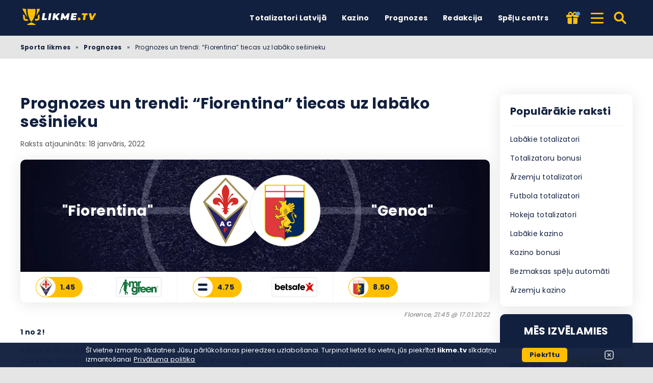

--- FILE ---
content_type: text/html; charset=UTF-8
request_url: https://likme.tv/prognozes/prognozes-un-trendi-fiorentina-tiecas-uz-labako-sesinieku/
body_size: 17996
content:
<!DOCTYPE html><html lang="lv-LV" prefix="og: https://ogp.me/ns#"><head><meta http-equiv="content-type" content="text/html; charset=UTF-8"><meta http-equiv="X-UA-Compatible" content="IE=edge"><meta name="HandheldFriendly" content="true"><meta name="viewport" content="width=device-width, initial-scale=1, maximum-scale=5"><link rel="profile" href="https://gmpg.org/xfn/11"><link rel="icon" type="image/png" sizes="32x32" href="https://likme.tv/favicon-32x32.png"><link rel="icon" type="image/png" sizes="16x16" href="https://likme.tv/favicon-16x16.png"><link rel="shortcut icon" href="https://likme.tv/favicon.ico"><link rel="apple-touch-icon" sizes="180x180" href="https://likme.tv/apple-touch-icon.png"><link rel="mask-icon" href="https://likme.tv/safari-pinned-tab.svg" color="#12203f"><meta name="msapplication-TileImage" content="https://likme.tv/mstile-144x144.png"><link rel="manifest" href="https://likme.tv/site.webmanifest"><link rel="preload" href="https://likme.tv/wp-content/themes/ltv/assets/fonts/ltv/ltv.ttf?v21" as="font" type="font/ttf" crossorigin><link rel="preload" href="https://likme.tv/wp-content/themes/ltv/assets/fonts/ltv/ltv.woff?v21" as="font" type="font/woff" crossorigin><link rel="preload" href="https://likme.tv/wp-content/themes/ltv/assets/fonts/poppins/r.woff2" as="font" type="font/woff2" crossorigin><link rel="preload" href="https://likme.tv/wp-content/themes/ltv/assets/fonts/poppins/700.woff2" as="font" type="font/woff2" crossorigin><link rel="preload" href="https://likme.tv/wp-content/uploads/2022/08/likmetv-logo.svg" as="image" type="image/svg+xml"><meta name="apple-mobile-web-app-title" content="LIKME.TV"><meta name="application-name" content="LIKME.TV"><meta name="msapplication-TileColor" content="#12203f"><meta name="theme-color" content="#12203f"><style>:where(body, iframe, pre, img, svg, video, canvas, select) {
            max-width: 100%;
            overflow: auto;
            word-break: break-word;
        }</style> <script data-cfasync="false" data-no-defer="1" data-no-minify="1" data-no-optimize="1">var ewww_webp_supported=!1;function check_webp_feature(A,e){var w;e=void 0!==e?e:function(){},ewww_webp_supported?e(ewww_webp_supported):((w=new Image).onload=function(){ewww_webp_supported=0<w.width&&0<w.height,e&&e(ewww_webp_supported)},w.onerror=function(){e&&e(!1)},w.src="data:image/webp;base64,"+{alpha:"UklGRkoAAABXRUJQVlA4WAoAAAAQAAAAAAAAAAAAQUxQSAwAAAARBxAR/Q9ERP8DAABWUDggGAAAABQBAJ0BKgEAAQAAAP4AAA3AAP7mtQAAAA=="}[A])}check_webp_feature("alpha");</script><script data-cfasync="false" data-no-defer="1" data-no-minify="1" data-no-optimize="1">var Arrive=function(c,w){"use strict";if(c.MutationObserver&&"undefined"!=typeof HTMLElement){var r,a=0,u=(r=HTMLElement.prototype.matches||HTMLElement.prototype.webkitMatchesSelector||HTMLElement.prototype.mozMatchesSelector||HTMLElement.prototype.msMatchesSelector,{matchesSelector:function(e,t){return e instanceof HTMLElement&&r.call(e,t)},addMethod:function(e,t,r){var a=e[t];e[t]=function(){return r.length==arguments.length?r.apply(this,arguments):"function"==typeof a?a.apply(this,arguments):void 0}},callCallbacks:function(e,t){t&&t.options.onceOnly&&1==t.firedElems.length&&(e=[e[0]]);for(var r,a=0;r=e[a];a++)r&&r.callback&&r.callback.call(r.elem,r.elem);t&&t.options.onceOnly&&1==t.firedElems.length&&t.me.unbindEventWithSelectorAndCallback.call(t.target,t.selector,t.callback)},checkChildNodesRecursively:function(e,t,r,a){for(var i,n=0;i=e[n];n++)r(i,t,a)&&a.push({callback:t.callback,elem:i}),0<i.childNodes.length&&u.checkChildNodesRecursively(i.childNodes,t,r,a)},mergeArrays:function(e,t){var r,a={};for(r in e)e.hasOwnProperty(r)&&(a[r]=e[r]);for(r in t)t.hasOwnProperty(r)&&(a[r]=t[r]);return a},toElementsArray:function(e){return e=void 0!==e&&("number"!=typeof e.length||e===c)?[e]:e}}),e=(l.prototype.addEvent=function(e,t,r,a){a={target:e,selector:t,options:r,callback:a,firedElems:[]};return this._beforeAdding&&this._beforeAdding(a),this._eventsBucket.push(a),a},l.prototype.removeEvent=function(e){for(var t,r=this._eventsBucket.length-1;t=this._eventsBucket[r];r--)e(t)&&(this._beforeRemoving&&this._beforeRemoving(t),(t=this._eventsBucket.splice(r,1))&&t.length&&(t[0].callback=null))},l.prototype.beforeAdding=function(e){this._beforeAdding=e},l.prototype.beforeRemoving=function(e){this._beforeRemoving=e},l),t=function(i,n){var o=new e,l=this,s={fireOnAttributesModification:!1};return o.beforeAdding(function(t){var e=t.target;e!==c.document&&e!==c||(e=document.getElementsByTagName("html")[0]);var r=new MutationObserver(function(e){n.call(this,e,t)}),a=i(t.options);r.observe(e,a),t.observer=r,t.me=l}),o.beforeRemoving(function(e){e.observer.disconnect()}),this.bindEvent=function(e,t,r){t=u.mergeArrays(s,t);for(var a=u.toElementsArray(this),i=0;i<a.length;i++)o.addEvent(a[i],e,t,r)},this.unbindEvent=function(){var r=u.toElementsArray(this);o.removeEvent(function(e){for(var t=0;t<r.length;t++)if(this===w||e.target===r[t])return!0;return!1})},this.unbindEventWithSelectorOrCallback=function(r){var a=u.toElementsArray(this),i=r,e="function"==typeof r?function(e){for(var t=0;t<a.length;t++)if((this===w||e.target===a[t])&&e.callback===i)return!0;return!1}:function(e){for(var t=0;t<a.length;t++)if((this===w||e.target===a[t])&&e.selector===r)return!0;return!1};o.removeEvent(e)},this.unbindEventWithSelectorAndCallback=function(r,a){var i=u.toElementsArray(this);o.removeEvent(function(e){for(var t=0;t<i.length;t++)if((this===w||e.target===i[t])&&e.selector===r&&e.callback===a)return!0;return!1})},this},i=new function(){var s={fireOnAttributesModification:!1,onceOnly:!1,existing:!1};function n(e,t,r){return!(!u.matchesSelector(e,t.selector)||(e._id===w&&(e._id=a++),-1!=t.firedElems.indexOf(e._id)))&&(t.firedElems.push(e._id),!0)}var c=(i=new t(function(e){var t={attributes:!1,childList:!0,subtree:!0};return e.fireOnAttributesModification&&(t.attributes=!0),t},function(e,i){e.forEach(function(e){var t=e.addedNodes,r=e.target,a=[];null!==t&&0<t.length?u.checkChildNodesRecursively(t,i,n,a):"attributes"===e.type&&n(r,i)&&a.push({callback:i.callback,elem:r}),u.callCallbacks(a,i)})})).bindEvent;return i.bindEvent=function(e,t,r){t=void 0===r?(r=t,s):u.mergeArrays(s,t);var a=u.toElementsArray(this);if(t.existing){for(var i=[],n=0;n<a.length;n++)for(var o=a[n].querySelectorAll(e),l=0;l<o.length;l++)i.push({callback:r,elem:o[l]});if(t.onceOnly&&i.length)return r.call(i[0].elem,i[0].elem);setTimeout(u.callCallbacks,1,i)}c.call(this,e,t,r)},i},o=new function(){var a={};function i(e,t){return u.matchesSelector(e,t.selector)}var n=(o=new t(function(){return{childList:!0,subtree:!0}},function(e,r){e.forEach(function(e){var t=e.removedNodes,e=[];null!==t&&0<t.length&&u.checkChildNodesRecursively(t,r,i,e),u.callCallbacks(e,r)})})).bindEvent;return o.bindEvent=function(e,t,r){t=void 0===r?(r=t,a):u.mergeArrays(a,t),n.call(this,e,t,r)},o};d(HTMLElement.prototype),d(NodeList.prototype),d(HTMLCollection.prototype),d(HTMLDocument.prototype),d(Window.prototype);var n={};return s(i,n,"unbindAllArrive"),s(o,n,"unbindAllLeave"),n}function l(){this._eventsBucket=[],this._beforeAdding=null,this._beforeRemoving=null}function s(e,t,r){u.addMethod(t,r,e.unbindEvent),u.addMethod(t,r,e.unbindEventWithSelectorOrCallback),u.addMethod(t,r,e.unbindEventWithSelectorAndCallback)}function d(e){e.arrive=i.bindEvent,s(i,e,"unbindArrive"),e.leave=o.bindEvent,s(o,e,"unbindLeave")}}(window,void 0),ewww_webp_supported=!1;function check_webp_feature(e,t){var r;ewww_webp_supported?t(ewww_webp_supported):((r=new Image).onload=function(){ewww_webp_supported=0<r.width&&0<r.height,t(ewww_webp_supported)},r.onerror=function(){t(!1)},r.src="data:image/webp;base64,"+{alpha:"UklGRkoAAABXRUJQVlA4WAoAAAAQAAAAAAAAAAAAQUxQSAwAAAARBxAR/Q9ERP8DAABWUDggGAAAABQBAJ0BKgEAAQAAAP4AAA3AAP7mtQAAAA==",animation:"UklGRlIAAABXRUJQVlA4WAoAAAASAAAAAAAAAAAAQU5JTQYAAAD/////AABBTk1GJgAAAAAAAAAAAAAAAAAAAGQAAABWUDhMDQAAAC8AAAAQBxAREYiI/gcA"}[e])}function ewwwLoadImages(e){if(e){for(var t=document.querySelectorAll(".batch-image img, .image-wrapper a, .ngg-pro-masonry-item a, .ngg-galleria-offscreen-seo-wrapper a"),r=0,a=t.length;r<a;r++)ewwwAttr(t[r],"data-src",t[r].getAttribute("data-webp")),ewwwAttr(t[r],"data-thumbnail",t[r].getAttribute("data-webp-thumbnail"));for(var i=document.querySelectorAll("div.woocommerce-product-gallery__image"),r=0,a=i.length;r<a;r++)ewwwAttr(i[r],"data-thumb",i[r].getAttribute("data-webp-thumb"))}for(var n=document.querySelectorAll("video"),r=0,a=n.length;r<a;r++)ewwwAttr(n[r],"poster",e?n[r].getAttribute("data-poster-webp"):n[r].getAttribute("data-poster-image"));for(var o,l=document.querySelectorAll("img.ewww_webp_lazy_load"),r=0,a=l.length;r<a;r++)e&&(ewwwAttr(l[r],"data-lazy-srcset",l[r].getAttribute("data-lazy-srcset-webp")),ewwwAttr(l[r],"data-srcset",l[r].getAttribute("data-srcset-webp")),ewwwAttr(l[r],"data-lazy-src",l[r].getAttribute("data-lazy-src-webp")),ewwwAttr(l[r],"data-src",l[r].getAttribute("data-src-webp")),ewwwAttr(l[r],"data-orig-file",l[r].getAttribute("data-webp-orig-file")),ewwwAttr(l[r],"data-medium-file",l[r].getAttribute("data-webp-medium-file")),ewwwAttr(l[r],"data-large-file",l[r].getAttribute("data-webp-large-file")),null!=(o=l[r].getAttribute("srcset"))&&!1!==o&&o.includes("R0lGOD")&&ewwwAttr(l[r],"src",l[r].getAttribute("data-lazy-src-webp"))),l[r].className=l[r].className.replace(/\bewww_webp_lazy_load\b/,"");for(var s=document.querySelectorAll(".ewww_webp"),r=0,a=s.length;r<a;r++)e?(ewwwAttr(s[r],"srcset",s[r].getAttribute("data-srcset-webp")),ewwwAttr(s[r],"src",s[r].getAttribute("data-src-webp")),ewwwAttr(s[r],"data-orig-file",s[r].getAttribute("data-webp-orig-file")),ewwwAttr(s[r],"data-medium-file",s[r].getAttribute("data-webp-medium-file")),ewwwAttr(s[r],"data-large-file",s[r].getAttribute("data-webp-large-file")),ewwwAttr(s[r],"data-large_image",s[r].getAttribute("data-webp-large_image")),ewwwAttr(s[r],"data-src",s[r].getAttribute("data-webp-src"))):(ewwwAttr(s[r],"srcset",s[r].getAttribute("data-srcset-img")),ewwwAttr(s[r],"src",s[r].getAttribute("data-src-img"))),s[r].className=s[r].className.replace(/\bewww_webp\b/,"ewww_webp_loaded");window.jQuery&&jQuery.fn.isotope&&jQuery.fn.imagesLoaded&&(jQuery(".fusion-posts-container-infinite").imagesLoaded(function(){jQuery(".fusion-posts-container-infinite").hasClass("isotope")&&jQuery(".fusion-posts-container-infinite").isotope()}),jQuery(".fusion-portfolio:not(.fusion-recent-works) .fusion-portfolio-wrapper").imagesLoaded(function(){jQuery(".fusion-portfolio:not(.fusion-recent-works) .fusion-portfolio-wrapper").isotope()}))}function ewwwWebPInit(e){ewwwLoadImages(e),ewwwNggLoadGalleries(e),document.arrive(".ewww_webp",function(){ewwwLoadImages(e)}),document.arrive(".ewww_webp_lazy_load",function(){ewwwLoadImages(e)}),document.arrive("videos",function(){ewwwLoadImages(e)}),"loading"==document.readyState?document.addEventListener("DOMContentLoaded",ewwwJSONParserInit):("undefined"!=typeof galleries&&ewwwNggParseGalleries(e),ewwwWooParseVariations(e))}function ewwwAttr(e,t,r){null!=r&&!1!==r&&e.setAttribute(t,r)}function ewwwJSONParserInit(){"undefined"!=typeof galleries&&check_webp_feature("alpha",ewwwNggParseGalleries),check_webp_feature("alpha",ewwwWooParseVariations)}function ewwwWooParseVariations(e){if(e)for(var t=document.querySelectorAll("form.variations_form"),r=0,a=t.length;r<a;r++){var i=t[r].getAttribute("data-product_variations"),n=!1;try{for(var o in i=JSON.parse(i))void 0!==i[o]&&void 0!==i[o].image&&(void 0!==i[o].image.src_webp&&(i[o].image.src=i[o].image.src_webp,n=!0),void 0!==i[o].image.srcset_webp&&(i[o].image.srcset=i[o].image.srcset_webp,n=!0),void 0!==i[o].image.full_src_webp&&(i[o].image.full_src=i[o].image.full_src_webp,n=!0),void 0!==i[o].image.gallery_thumbnail_src_webp&&(i[o].image.gallery_thumbnail_src=i[o].image.gallery_thumbnail_src_webp,n=!0),void 0!==i[o].image.thumb_src_webp&&(i[o].image.thumb_src=i[o].image.thumb_src_webp,n=!0));n&&ewwwAttr(t[r],"data-product_variations",JSON.stringify(i))}catch(e){}}}function ewwwNggParseGalleries(e){if(e)for(var t in galleries){var r=galleries[t];galleries[t].images_list=ewwwNggParseImageList(r.images_list)}}function ewwwNggLoadGalleries(e){e&&document.addEventListener("ngg.galleria.themeadded",function(e,t){window.ngg_galleria._create_backup=window.ngg_galleria.create,window.ngg_galleria.create=function(e,t){var r=$(e).data("id");return galleries["gallery_"+r].images_list=ewwwNggParseImageList(galleries["gallery_"+r].images_list),window.ngg_galleria._create_backup(e,t)}})}function ewwwNggParseImageList(e){for(var t in e){var r=e[t];if(void 0!==r["image-webp"]&&(e[t].image=r["image-webp"],delete e[t]["image-webp"]),void 0!==r["thumb-webp"]&&(e[t].thumb=r["thumb-webp"],delete e[t]["thumb-webp"]),void 0!==r.full_image_webp&&(e[t].full_image=r.full_image_webp,delete e[t].full_image_webp),void 0!==r.srcsets)for(var a in r.srcsets)nggSrcset=r.srcsets[a],void 0!==r.srcsets[a+"-webp"]&&(e[t].srcsets[a]=r.srcsets[a+"-webp"],delete e[t].srcsets[a+"-webp"]);if(void 0!==r.full_srcsets)for(var i in r.full_srcsets)nggFSrcset=r.full_srcsets[i],void 0!==r.full_srcsets[i+"-webp"]&&(e[t].full_srcsets[i]=r.full_srcsets[i+"-webp"],delete e[t].full_srcsets[i+"-webp"])}return e}check_webp_feature("alpha",ewwwWebPInit);</script> <style>img:is([sizes="auto" i], [sizes^="auto," i]) { contain-intrinsic-size: 3000px 1500px }</style><link rel="alternate" hreflang="lv" href="https://likme.tv/prognozes/prognozes-un-trendi-fiorentina-tiecas-uz-labako-sesinieku/"><link rel="alternate" hreflang="x-default" href="https://likme.tv/prognozes/prognozes-un-trendi-fiorentina-tiecas-uz-labako-sesinieku/"><link media="all" href="https://likme.tv/wp-content/resources/css/aggregated_73f4d1c6a678707294a023cc24cfacf2.css" rel="stylesheet"><title>Prognozes un trendi: &quot;Fiorentina&quot; tiecas uz labāko sešinieku | Likme TV</title><meta name="description" content="Likme TV apskata trendus un izdara prognozi par Itālijas A sērijas spēli starp &quot;Fiorentina&quot; un &quot;Genoa&quot;"><meta name="robots" content="follow, index, max-snippet:-1, max-video-preview:-1, max-image-preview:large"><link rel="canonical" href="https://likme.tv/prognozes/prognozes-un-trendi-fiorentina-tiecas-uz-labako-sesinieku/"><meta property="og:locale" content="lv_LV"><meta property="og:type" content="article"><meta property="og:title" content="Prognozes un trendi: &quot;Fiorentina&quot; tiecas uz labāko sešinieku | Likme TV"><meta property="og:description" content="Likme TV apskata trendus un izdara prognozi par Itālijas A sērijas spēli starp &quot;Fiorentina&quot; un &quot;Genoa&quot;"><meta property="og:url" content="https://likme.tv/prognozes/prognozes-un-trendi-fiorentina-tiecas-uz-labako-sesinieku/"><meta property="og:site_name" content="Likme TV"><meta property="og:updated_time" content="2022-01-18T00:58:59+03:00"><meta property="article:published_time" content="2022-01-16T15:45:09+03:00"><meta property="article:modified_time" content="2022-01-18T00:58:59+03:00"><meta name="twitter:card" content="summary_large_image"><meta name="twitter:title" content="Prognozes un trendi: &quot;Fiorentina&quot; tiecas uz labāko sešinieku | Likme TV"><meta name="twitter:description" content="Likme TV apskata trendus un izdara prognozi par Itālijas A sērijas spēli starp &quot;Fiorentina&quot; un &quot;Genoa&quot;"> <script type="application/ld+json" class="rank-math-schema-pro">{"@context":"https://schema.org","@graph":[{"@type":"Organization","@id":"https://likme.tv/#organization","name":"Likme TV"},{"@type":"WebSite","@id":"https://likme.tv/#website","url":"https://likme.tv","name":"Likme TV","publisher":{"@id":"https://likme.tv/#organization"},"inLanguage":"lv-LV","potentialAction":{"@type":"SearchAction","target":"https://likme.tv/search/{search_term_string}/","query-input":"required name=search_term_string"}},{"@type":"BreadcrumbList","@id":"https://likme.tv/prognozes/prognozes-un-trendi-fiorentina-tiecas-uz-labako-sesinieku/#breadcrumb","itemListElement":[{"@type":"ListItem","position":"1","item":{"@id":"https://likme.tv","name":"Sporta likmes"}},{"@type":"ListItem","position":"2","item":{"@id":"https://likme.tv/prognozes/","name":"Prognozes"}},{"@type":"ListItem","position":"3","item":{"@id":"https://likme.tv/prognozes/prognozes-un-trendi-fiorentina-tiecas-uz-labako-sesinieku/","name":"Prognozes un trendi: &#8220;Fiorentina&#8221; tiecas uz lab\u0101ko se\u0161inieku"}}]},{"@type":"WebPage","@id":"https://likme.tv/prognozes/prognozes-un-trendi-fiorentina-tiecas-uz-labako-sesinieku/#webpage","url":"https://likme.tv/prognozes/prognozes-un-trendi-fiorentina-tiecas-uz-labako-sesinieku/","name":"Prognozes un trendi: &quot;Fiorentina&quot; tiecas uz lab\u0101ko se\u0161inieku | Likme TV","datePublished":"2022-01-16T15:45:09+03:00","dateModified":"2022-01-18T00:58:59+03:00","isPartOf":{"@id":"https://likme.tv/#website"},"inLanguage":"lv-LV","breadcrumb":{"@id":"https://likme.tv/prognozes/prognozes-un-trendi-fiorentina-tiecas-uz-labako-sesinieku/#breadcrumb"}},{"@type":"Person","@id":"https://likme.tv/eksperti/likme-tv/","name":"Likme TV","description":"Likme TV pied\u0101v\u0101 sporta likmju trendus. M\u0113s ieskat\u012bsimies statistik\u0101 un ciparos, pal\u012bdzot Tev izdar\u012bt uzvaru neso\u0161o likmi. Apkopojam interesant\u0101kos faktus, kuri var \u0161\u0137ist saisto\u0161i likmju veic\u0113jiem. Katram ma\u010dam piemekl\u0113sim p\u0101ris trendus, bet izcelsim vienu, to ar\u012b skaitam iek\u0161\u0101 statistik\u0101! ","url":"https://likme.tv/eksperti/likme-tv/","sameAs":["https://likme.tv/","https://www.facebook.com/likmetv","https://www.youtube.com/channel/UCVxKQYpRDFmr1wxeC9xOnmw"],"worksFor":{"@id":"https://likme.tv/#organization"},"jobTitle":"Trendi","image":{"@type":"ImageObject","@id":"https://likme.tv/wp-content/uploads/2021/04/likmetv-trendi.png","url":"https://likme.tv/wp-content/uploads/2021/04/likmetv-trendi.png"}},{"headline":"Prognozes un trendi: &quot;Fiorentina&quot; tiecas uz lab\u0101ko se\u0161inieku | Likme TV","description":"Likme TV apskata trendus un izdara prognozi par It\u0101lijas A s\u0113rijas sp\u0113li starp &quot;Fiorentina&quot; un &quot;Genoa&quot;","@type":"Article","author":{"@id":"https://likme.tv/eksperti/likme-tv/","name":"Likme TV"},"datePublished":"2022-01-16T15:45:09+03:00","dateModified":"2022-01-18T00:58:59+03:00","name":"Prognozes un trendi: &quot;Fiorentina&quot; tiecas uz lab\u0101ko se\u0161inieku | Likme TV","@id":"https://likme.tv/prognozes/prognozes-un-trendi-fiorentina-tiecas-uz-labako-sesinieku/#schema-1029868","isPartOf":{"@id":"https://likme.tv/prognozes/prognozes-un-trendi-fiorentina-tiecas-uz-labako-sesinieku/#webpage"},"publisher":{"@id":"https://likme.tv/#organization"},"inLanguage":"lv-LV","mainEntityOfPage":{"@id":"https://likme.tv/prognozes/prognozes-un-trendi-fiorentina-tiecas-uz-labako-sesinieku/#webpage"}}]}</script> <link rel='dns-prefetch' href='//www.googletagmanager.com'><link rel='preconnect' href='https://s.likme.tv'><style id='classic-theme-styles-inline-css'>/*! This file is auto-generated */
.wp-block-button__link{color:#fff;background-color:#32373c;border-radius:9999px;box-shadow:none;text-decoration:none;padding:calc(.667em + 2px) calc(1.333em + 2px);font-size:1.125em}.wp-block-file__button{background:#32373c;color:#fff;text-decoration:none}</style><style id='safe-svg-svg-icon-style-inline-css'>.safe-svg-cover{text-align:center}.safe-svg-cover .safe-svg-inside{display:inline-block;max-width:100%}.safe-svg-cover svg{fill:currentColor;height:100%;max-height:100%;max-width:100%;width:100%}</style> <script id="ltv-red-analytics-js-extra">var ltv_red_anly = {"g_id":"G-JWDV6WC7W9","lang":"\/lv","sd":"0"};</script> <script id="main-js-extra">var LTV = {"search_link":"https:\/\/likme.tv\/search\/","sw":"0","search_too_short":"L\u016bdzu, pagariniet \u0161o tekstu l\u012bdz %s vai vair\u0101k rakstz\u012bm\u0113m.","aff_link_output_type":"BUTTON","desk_width":"1200"};</script> <script id="ezf-min-js-extra">var ezf_var = {"ajaxurl":"https:\/\/likme.tv\/wp-content\/ajax.php","aff_behavior":"proxy"};</script> <script src="https://likme.tv/wp-content/themes/ltv/assets/js/ezf-min.js?ver=2.3.530" id="ezf-min-js" defer data-wp-strategy="defer"></script> <link rel="alternate" title="oEmbed (JSON)" type="application/json+oembed" href="https://likme.tv/wp-json/oembed/1.0/embed?url=https%3A%2F%2Flikme.tv%2Fprognozes%2Fprognozes-un-trendi-fiorentina-tiecas-uz-labako-sesinieku%2F"><link rel="alternate" title="oEmbed (XML)" type="text/xml+oembed" href="https://likme.tv/wp-json/oembed/1.0/embed?url=https%3A%2F%2Flikme.tv%2Fprognozes%2Fprognozes-un-trendi-fiorentina-tiecas-uz-labako-sesinieku%2F&#038;format=xml"> <script>document.cookie = "ltvSession=1; path=/; max-age=2592000";</script> <script>(function(c, l, a, r, i, t, y) {
      c[a] = c[a] || function() {
        (c[a].q = c[a].q || []).push(arguments)
      };
      t = l.createElement(r);
      t.async = 1;
      t.src = "https://www.clarity.ms/tag/" + i;
      y = l.getElementsByTagName(r)[0];
      y.parentNode.insertBefore(t, y);
    })(window, document, "clarity", "script", "sxp1hpmae3");</script> <script>// GTAG - Initialize Data Layer
                    window.dataLayer = window.dataLayer || [];
                    window.gtag = function() { dataLayer.push(arguments); }

                    //Set the default consent state
                    gtag('consent', 'default', {
                        'ad_storage': 'denied',
                        'ad_user_data': 'denied',
                        'ad_personalization': 'denied',
                        'analytics_storage': 'granted',
                        'functionality_storage': 'granted',
                        'personalization_storage': 'granted',
                        'security_storage': 'granted',
                        'wait_for_update': 500
                    });

                    // Load existing choices
                    var cookie_consentGranted = ltv_cookie_grant_get();
                    if (cookie_consentGranted) {
                        gtag('consent', 'update', cookie_consentGranted);
                    }

                    function ltv_cookie_grant_get() {
                        var v = document.cookie.match('(^|;) ?' + "cookie_consentGranted" + '=([^;]*)(;|$)');
                        var value = v ? v[2] : null;
                        return value ? JSON.parse(value) : null;
                    }

                    // MS Clarity
                    var msc_granted = localStorage.getItem('msc_granted');
                    if (typeof window.clarity === 'function' && msc_granted) {
                        window.clarity('consentv2', {
                            ad_Storage: 'granted',
                            analytics_Storage: 'granted'
                        });
                    }</script> <style media="screen">.hdsb-stickybanner{background: linear-gradient(90deg, #004a7c,#36003a);}.hdsb-stickybanner{border-top-color: #fbcb00 !important;}.hdsb-stickybanner-btn{background: #fbcb00 !important;}.hdsb-stickybanner-btn{color: #0a0a0a !important;}</style> <script>document.addEventListener('DOMContentLoaded', function() {
            var images = document.querySelectorAll('img');

            if (images) {
                images.forEach(function(img) {
                    var sizes = img.getAttribute('data-sizes');
                    if (sizes) {
                        img.setAttribute('sizes', sizes);
                        img.removeAttribute('data-sizes');
                    }
                });
            }
        });</script> </head><body class="wp-singular predictions-template-default single single-predictions postid-16383 wp-theme-ltv cs-betting">
<script data-cfasync="false" data-no-defer="1" data-no-minify="1" data-no-optimize="1">if(typeof ewww_webp_supported==="undefined"){var ewww_webp_supported=!1}if(ewww_webp_supported){document.body.classList.add("webp-support")}</script><div class="ltv-header-spacing"></div><header class="ltv-header-main small"><div class="container"><div class="h-mobile-nav-btn" > <button aria-label="Izvēlne" type="button"> <span class="top"></span> <span class="middle"></span> <span class="bottom"></span> </button></div><div class="logo"> <a href="https://likme.tv" aria-label="Likme TV"> <img width="165" height="38" src="https://likme.tv/wp-content/uploads/2022/08/likmetv-logo.svg" loading="eager" class="skip-lazy" alt="Likme TV"> </a></div><nav id="ltv-nav-main" class="ltv-nav-main scroll"><div class="ltv-nav-main-inner"><ul class="m-desk"><li class="menu-item-has-children"><div class="ltv-menu-item has-no-icon" ><a href="https://likme.tv/totalizators/" class="ltv-menu-link">Totalizatori Latvijā</a> <a href="javascript:" class="ltv-submenu-expand-btn" aria-label="Apskatīt izvēlni: Totalizatori Latvijā"></a></div><ul class="sub-menu depth-0"><li class="menu-item-has-children"><div class="ltv-menu-item has-no-icon"><a>Labākie totalizatori</a> <a href="javascript:" class="ltv-submenu-expand-btn" aria-label="Apskatīt izvēlni: Labākie totalizatori"></a></div><ul class="sub-menu depth-1"><li><a href="https://likme.tv/totalizators/lvbet/">LV BET</a></li><li><a href="https://likme.tv/totalizators/luckybet/">Luckybet</a></li><li><a href="https://likme.tv/totalizators/tonybet/">Tonybet</a></li><li><a href="https://likme.tv/totalizators/x3000lv/">x3000.lv</a></li><li><a href="https://likme.tv/totalizators/klondaika/">Klondaika</a></li><li><a href="https://likme.tv/totalizators/pafbet/">Pafbet</a></li><li><a href="https://likme.tv/totalizators/olybet/">OlyBet</a></li><li><a href="https://likme.tv/totalizators/optibet/">Optibet</a></li><li><a href="https://likme.tv/totalizators/11lv/">11.lv</a></li></ul></li><li class="menu-item-has-children"><div class="ltv-menu-item has-no-icon"><a>Sports</a> <a href="javascript:" class="ltv-submenu-expand-btn" aria-label="Apskatīt izvēlni: Sports"></a></div><ul class="sub-menu depth-1"><li><a href="https://likme.tv/totalizators/futbola/">Futbols</a></li><li><a href="https://likme.tv/totalizators/hokejs/">Hokejs</a></li><li><a href="https://likme.tv/totalizators/teniss/">Teniss</a></li><li><a href="https://likme.tv/totalizators/bokss/">Bokss</a></li><li><a href="https://likme.tv/totalizators/volejbols/">Volejbols</a></li><li><a href="https://likme.tv/totalizators/esports/">Esporta</a></li><li><a href="https://likme.tv/totalizators/f1/">F1</a></li><li><a href="https://likme.tv/totalizators/mma/">MMA</a></li></ul></li><li><a href="https://likme.tv/totalizators/">Labākie totalizatori</a></li><li><a href="https://likme.tv/totalizators/licencetie/">Licencēti totalizatori</a></li><li><a href="https://likme.tv/bonusi/bezriska-likme/">Bezriska likmes</a></li><li><a href="https://likme.tv/bonusi/">Labākie Totalizatoru Bonusi Latvijā 2026</a></li></ul></li><li class="current-menu-item menu-item-has-children"><div class="ltv-menu-item has-no-icon" ><a href="https://likme.tv/kazino/" aria-current="page" class="ltv-menu-link">Kazino</a> <a href="javascript:" class="ltv-submenu-expand-btn" aria-label="Apskatīt izvēlni: Kazino"></a></div><ul class="sub-menu depth-0"><li class="menu-item-has-children"><div class="ltv-menu-item has-no-icon"><a href="javascript:">Labākie kazino</a> <a href="javascript:" class="ltv-submenu-expand-btn" aria-label="Apskatīt izvēlni: Labākie kazino"></a></div><ul class="sub-menu depth-1"><li><a href="https://likme.tv/kazino/lvbet/">LVBET kazino</a></li><li><a href="https://likme.tv/kazino/lucky-bet/">Luckybet casino</a></li><li><a href="https://likme.tv/kazino/optibet/">Optibet kazino</a></li><li><a href="https://likme.tv/kazino/tonybet/">Tonybet kazino</a></li><li><a href="https://likme.tv/kazino/spelet-kazino/">Spelet.lv kazino</a></li><li><a href="https://likme.tv/kazino/klondaika-lv/">Klondaika kazino</a></li><li><a href="https://likme.tv/kazino/olybet/">Olybet kazino</a></li><li><a href="https://likme.tv/kazino/laimz-kazino/">Laimz kazino</a></li><li><a href="https://likme.tv/kazino/pafbet/">Pafbet kazino</a></li><li><a href="https://likme.tv/kazino/spins-lv/">Spins.lv kazino</a></li></ul></li><li><a href="https://likme.tv/kazino/azartspeles/">Azartspēļu kazino</a></li><li><a href="https://likme.tv/kazino/arzemju/">Ārzemju online kazino</a></li><li><a href="https://likme.tv/kazino/live/">Live kazino</a></li><li><a href="https://likme.tv/kazino/speles/">Online kazino spēles</a></li><li><a href="https://likme.tv/kazino/slots/">Spēļu automāti</a></li><li><a href="https://likme.tv/kazino/poker/">Poker</a></li><li><a href="https://likme.tv/kazino/loterija/">Loterijas</a></li><li><a href="https://likme.tv/kazino/bonusi/">Kazino bonusi</a></li></ul></li><li class="menu-item-has-children"><div class="ltv-menu-item has-no-icon" ><a href="/prognozes/" class="ltv-menu-link">Prognozes</a> <a href="javascript:" class="ltv-submenu-expand-btn" aria-label="Apskatīt izvēlni: Prognozes"></a></div><ul class="sub-menu depth-0"><li><a href="https://likme.tv/prognozes/basketbols/">Basketbola prognozes</a></li><li><a href="https://likme.tv/prognozes/futbols/">Futbola prognozes</a></li><li><a href="https://likme.tv/prognozes/hokejs/">Hokeja prognozes</a></li></ul></li><li><div class="ltv-menu-item has-no-icon" ><a href="https://likme.tv/sporta-zinas/" class="ltv-menu-link">Redakcija</a></div></li><li><div class="ltv-menu-item has-no-icon" ><a href="https://likme.tv/match-center/" class="ltv-menu-link">Spēļu centrs</a></div></li></ul><div class="ltv-sm-menu mob"><ul><li class="menu-item-has-children"><div class="ltv-menu-item has-no-icon" ><a href="javascript:" class="ltv-menu-link">Totalizatoru apskati</a> <a href="javascript:" class="ltv-submenu-expand-btn" aria-label="Apskatīt izvēlni: Totalizatoru apskati"></a></div><ul class="sub-menu depth-0"><li><a href="https://likme.tv/totalizators/lvbet/">LVBet totalizatora pārskats Latvijā</a></li><li><a href="https://likme.tv/totalizators/tonybet/">TonyBet totalizatora pārskats Latvijā</a></li><li><a href="https://likme.tv/totalizators/klondaika/">Klondaika totalizatora pārskats Latvijā</a></li></ul></li><li class="menu-item-has-children"><div class="ltv-menu-item has-no-icon" ><a href="javascript:" class="ltv-menu-link">Reģistrēšanās sporta totalizatoros</a> <a href="javascript:" class="ltv-submenu-expand-btn" aria-label="Apskatīt izvēlni: Reģistrēšanās sporta totalizatoros"></a></div><ul class="sub-menu depth-0"><li><a href="https://likme.tv/totalizators/betsafe/registracija/">Betsafe reģistrācija</a></li><li><a href="https://likme.tv/totalizators/klondaika/registracija/">Klondaika reģistrācija</a></li><li><a href="https://likme.tv/totalizators/lvbet/registracija/">LVBET reģistrācija</a></li><li><a href="https://likme.tv/totalizators/olybet/registracija/">Olybet reģistrācija</a></li><li><a href="https://likme.tv/totalizators/optibet/registracija/">Optibet reģistrācija</a></li><li><a href="https://likme.tv/totalizators/pafbet/registracija/">pafbet reģistrācija</a></li><li><a href="https://likme.tv/totalizators/synottip/registracija/">synottip reģistrācija</a></li><li><a href="https://likme.tv/totalizators/tonybet/registracija/">Tonybet reģistrācija</a></li><li><a href="https://likme.tv/totalizators/11lv/registracija/">11lv reģistrācija</a></li></ul></li><li class="menu-item-has-children"><div class="ltv-menu-item has-no-icon" ><a href="javascript:" class="ltv-menu-link">Sporta veidu likmes</a> <a href="javascript:" class="ltv-submenu-expand-btn" aria-label="Apskatīt izvēlni: Sporta veidu likmes"></a></div><ul class="sub-menu depth-0"><li><a href="https://likme.tv/totalizators/futbola/">Labākie futbola totalizatori</a></li><li><a href="https://likme.tv/totalizators/bokss/">Totalizatori boksa likmēm</a></li><li><a href="https://likme.tv/totalizators/hokejs/">Labākie Latvijas hokeja totalizatori</a></li><li><a href="https://likme.tv/totalizators/teniss/">Latvijas labākie totalizatori tenisa likmēm</a></li><li><a href="https://likme.tv/totalizators/volejbols/">Labākie totalizatori volejbola likmēm</a></li></ul></li><li class="menu-item-has-children"><div class="ltv-menu-item has-no-icon" ><a href="javascript:" class="ltv-menu-link">Kazino apskati</a> <a href="javascript:" class="ltv-submenu-expand-btn" aria-label="Apskatīt izvēlni: Kazino apskati"></a></div><ul class="sub-menu depth-0"><li><a href="https://likme.tv/kazino/betsafe/">Betsafe kazino pārskats Latvijā</a></li><li><a href="https://likme.tv/kazino/pafbet/">Pafbet Apskats: Vienīgais Bonuss Bez Apgrozījuma</a></li><li><a href="https://likme.tv/kazino/spelet-kazino/">Spelet lv kazino</a></li><li><a href="https://likme.tv/kazino/laimz-kazino/">Laimz kazino</a></li><li><a href="https://likme.tv/kazino/olybet/">Olybet kazino pārskats Latvijā</a></li><li><a href="https://likme.tv/kazino/optibet/">Optibet kazino</a></li><li><a href="https://likme.tv/kazino/spins-lv/">Spins LV kazino pārskats – licence, bonusi un atsauksmes</a></li><li><a href="https://likme.tv/kazino/synottip-kazino/">Synottip kazino pārskats Latvijā</a></li><li><a href="https://likme.tv/kazino/tonybet/">TonyBet kazino pārskats Latvijā</a></li></ul></li><li class="menu-item-has-children"><div class="ltv-menu-item has-no-icon" ><a href="javascript:" class="ltv-menu-link">Spēļu automāti</a> <a href="javascript:" class="ltv-submenu-expand-btn" aria-label="Apskatīt izvēlni: Spēļu automāti"></a></div><ul class="sub-menu depth-0"><li><a href="https://likme.tv/kazino/slots/book-of-ra/">Book of Ra</a></li><li><a href="https://likme.tv/kazino/slots/fruit-cocktail/">Fruit Cocktail</a></li><li><a href="https://likme.tv/kazino/slots/hot-spin/">Hot Spin</a></li><li><a href="https://likme.tv/kazino/slots/irish-pot-luck/">Irish Pot Luck</a></li><li><a href="https://likme.tv/kazino/slots/jack-hammer/">Jack Hammer</a></li><li><a href="https://likme.tv/kazino/slots/lucky-ladys-charm-deluxe/">Lucky Lady’s Charm Deluxe</a></li><li><a href="https://likme.tv/kazino/slots/macau-high-roller/">Macau High Roller</a></li><li><a href="https://likme.tv/kazino/slots/mega-moolah/">Mega Moolah</a></li><li><a href="https://likme.tv/kazino/slots/real-steal/">Reel Steal</a></li><li><a href="https://likme.tv/kazino/slots/sizzling-hot/">Sizzling Hot</a></li></ul></li><li class="menu-item-has-children"><div class="ltv-menu-item has-no-icon" ><a href="javascript:" class="ltv-menu-link">Kazino spēles</a> <a href="javascript:" class="ltv-submenu-expand-btn" aria-label="Apskatīt izvēlni: Kazino spēles"></a></div><ul class="sub-menu depth-0"><li><a href="https://likme.tv/kazino/keno/">Keno</a></li><li><a href="https://likme.tv/kazino/loterija/">Labākās online loterijas</a></li><li><a href="https://likme.tv/kazino/rulete/">Rulete online</a></li><li><a href="https://likme.tv/kazino/poker/">Pokers online</a></li><li><a href="https://likme.tv/kazino/blackjack/">Online blekdžeks</a></li><li><a href="https://likme.tv/kazino/bakara/">Bakara spēle online</a></li></ul></li></ul></div><div class="ltv-menu-mobile-spacer"></div></div><div class="ltv-nav-main-overlay"></div></nav><div class="h-bonus" data-label="Boomerang-Bet" data-auto="2"> <button type="button" aria-label="Featured bonus offer from Boomerang-Bet"><i class="ltv ltv-gift"></i></button><div class="h-bonus-popup"> <button class="close-x" type="button" aria-label="Aizvērt"></button><div class="logo"> <noscript><img src="https://s.likme.tv/boomerang-bet-logo-1.svg" alt="Boomerang-Bet logo" width="171" height="80" class="wp-image" loading="lazy"></noscript><img src='data:image/svg+xml,%3Csvg%20xmlns=%22http://www.w3.org/2000/svg%22%20viewBox=%220%200%20171%2080%22%3E%3C/svg%3E' data-src="https://s.likme.tv/boomerang-bet-logo-1.svg" alt="Boomerang-Bet logo" width="171" height="80" class="lazyload wp-image" loading="lazy"></div><div class="txt">Reģistrācijas bonuss: 100% bonuss līdz 100€</div> <button data-id="boomerang-bet" class="btn btn-primary ltv-bet-btn ltv-button-bet-ot has-aff"> Saņemt </button></div></div> <button class="ltv-sm-ham" type="button" aria-label="Secondary menu"> <span></span> <span></span> <span></span> </button><form action="https://likme.tv" method="get" id="h-search-frm"><div class="h-search-input hidden"> <button class="h-search-close-btn" aria-label="Aizvērt meklēšanu" type="button"><i class="ltv ltv-xmark"></i></button> <input type="text" name="s" id="search-input-txt" placeholder="Ierakstiet šeit, ko vēlaties meklēt..." autocomplete="off" minlength="3"></div> <button class="search-btn h-search-btn" aria-label="Meklēt" type="button"><i class="ltv ltv-search"></i></button></form></div></header><div class="ltv-secondary-menu"><div class="container"><div class="content"><nav class="ltv-sm-menu"><div class="ltv-sm-inner"><ul><li class="menu-item-has-children"><div class="ltv-menu-item has-no-icon" ><a href="javascript:" class="ltv-menu-link">Totalizatoru apskati</a> <a href="javascript:" class="ltv-submenu-expand-btn" aria-label="Apskatīt izvēlni: Totalizatoru apskati"></a></div><ul class="sub-menu depth-0"><li><a href="https://likme.tv/totalizators/lvbet/">LVBet totalizatora pārskats Latvijā</a></li><li><a href="https://likme.tv/totalizators/tonybet/">TonyBet totalizatora pārskats Latvijā</a></li><li><a href="https://likme.tv/totalizators/klondaika/">Klondaika totalizatora pārskats Latvijā</a></li></ul></li><li class="menu-item-has-children"><div class="ltv-menu-item has-no-icon" ><a href="javascript:" class="ltv-menu-link">Reģistrēšanās sporta totalizatoros</a> <a href="javascript:" class="ltv-submenu-expand-btn" aria-label="Apskatīt izvēlni: Reģistrēšanās sporta totalizatoros"></a></div><ul class="sub-menu depth-0"><li><a href="https://likme.tv/totalizators/betsafe/registracija/">Betsafe reģistrācija</a></li><li><a href="https://likme.tv/totalizators/klondaika/registracija/">Klondaika reģistrācija</a></li><li><a href="https://likme.tv/totalizators/lvbet/registracija/">LVBET reģistrācija</a></li><li><a href="https://likme.tv/totalizators/olybet/registracija/">Olybet reģistrācija</a></li><li><a href="https://likme.tv/totalizators/optibet/registracija/">Optibet reģistrācija</a></li><li><a href="https://likme.tv/totalizators/pafbet/registracija/">pafbet reģistrācija</a></li><li><a href="https://likme.tv/totalizators/synottip/registracija/">synottip reģistrācija</a></li><li><a href="https://likme.tv/totalizators/tonybet/registracija/">Tonybet reģistrācija</a></li><li><a href="https://likme.tv/totalizators/11lv/registracija/">11lv reģistrācija</a></li></ul></li><li class="menu-item-has-children"><div class="ltv-menu-item has-no-icon" ><a href="javascript:" class="ltv-menu-link">Sporta veidu likmes</a> <a href="javascript:" class="ltv-submenu-expand-btn" aria-label="Apskatīt izvēlni: Sporta veidu likmes"></a></div><ul class="sub-menu depth-0"><li><a href="https://likme.tv/totalizators/futbola/">Labākie futbola totalizatori</a></li><li><a href="https://likme.tv/totalizators/bokss/">Totalizatori boksa likmēm</a></li><li><a href="https://likme.tv/totalizators/hokejs/">Labākie Latvijas hokeja totalizatori</a></li><li><a href="https://likme.tv/totalizators/teniss/">Latvijas labākie totalizatori tenisa likmēm</a></li><li><a href="https://likme.tv/totalizators/volejbols/">Labākie totalizatori volejbola likmēm</a></li></ul></li><li class="menu-item-has-children"><div class="ltv-menu-item has-no-icon" ><a href="javascript:" class="ltv-menu-link">Kazino apskati</a> <a href="javascript:" class="ltv-submenu-expand-btn" aria-label="Apskatīt izvēlni: Kazino apskati"></a></div><ul class="sub-menu depth-0"><li><a href="https://likme.tv/kazino/betsafe/">Betsafe kazino pārskats Latvijā</a></li><li><a href="https://likme.tv/kazino/pafbet/">Pafbet Apskats: Vienīgais Bonuss Bez Apgrozījuma</a></li><li><a href="https://likme.tv/kazino/spelet-kazino/">Spelet lv kazino</a></li><li><a href="https://likme.tv/kazino/laimz-kazino/">Laimz kazino</a></li><li><a href="https://likme.tv/kazino/olybet/">Olybet kazino pārskats Latvijā</a></li><li><a href="https://likme.tv/kazino/optibet/">Optibet kazino</a></li><li><a href="https://likme.tv/kazino/spins-lv/">Spins LV kazino pārskats – licence, bonusi un atsauksmes</a></li><li><a href="https://likme.tv/kazino/synottip-kazino/">Synottip kazino pārskats Latvijā</a></li><li><a href="https://likme.tv/kazino/tonybet/">TonyBet kazino pārskats Latvijā</a></li></ul></li><li class="menu-item-has-children"><div class="ltv-menu-item has-no-icon" ><a href="javascript:" class="ltv-menu-link">Spēļu automāti</a> <a href="javascript:" class="ltv-submenu-expand-btn" aria-label="Apskatīt izvēlni: Spēļu automāti"></a></div><ul class="sub-menu depth-0"><li><a href="https://likme.tv/kazino/slots/book-of-ra/">Book of Ra</a></li><li><a href="https://likme.tv/kazino/slots/fruit-cocktail/">Fruit Cocktail</a></li><li><a href="https://likme.tv/kazino/slots/hot-spin/">Hot Spin</a></li><li><a href="https://likme.tv/kazino/slots/irish-pot-luck/">Irish Pot Luck</a></li><li><a href="https://likme.tv/kazino/slots/jack-hammer/">Jack Hammer</a></li><li><a href="https://likme.tv/kazino/slots/lucky-ladys-charm-deluxe/">Lucky Lady’s Charm Deluxe</a></li><li><a href="https://likme.tv/kazino/slots/macau-high-roller/">Macau High Roller</a></li><li><a href="https://likme.tv/kazino/slots/mega-moolah/">Mega Moolah</a></li><li><a href="https://likme.tv/kazino/slots/real-steal/">Reel Steal</a></li><li><a href="https://likme.tv/kazino/slots/sizzling-hot/">Sizzling Hot</a></li></ul></li><li class="menu-item-has-children"><div class="ltv-menu-item has-no-icon" ><a href="javascript:" class="ltv-menu-link">Kazino spēles</a> <a href="javascript:" class="ltv-submenu-expand-btn" aria-label="Apskatīt izvēlni: Kazino spēles"></a></div><ul class="sub-menu depth-0"><li><a href="https://likme.tv/kazino/keno/">Keno</a></li><li><a href="https://likme.tv/kazino/loterija/">Labākās online loterijas</a></li><li><a href="https://likme.tv/kazino/rulete/">Rulete online</a></li><li><a href="https://likme.tv/kazino/poker/">Pokers online</a></li><li><a href="https://likme.tv/kazino/blackjack/">Online blekdžeks</a></li><li><a href="https://likme.tv/kazino/bakara/">Bakara spēle online</a></li></ul></li></ul></div></nav></div></div></div><div class="ltv-breadcrumbs"><nav aria-label="breadcrumbs" class="rank-math-breadcrumb"><p><a href="https://likme.tv">Sporta likmes</a><span class="separator"> &raquo; </span><a href="https://likme.tv/prognozes/">Prognozes</a><span class="separator"> &raquo; </span><span class="last">Prognozes un trendi: &#8220;Fiorentina&#8221; tiecas uz labāko sešinieku</span></p></nav></div><div class="ltv-nav-overlay"></div><div><div class="ltv-split-view"><section class="prediction" role="main"><div class="container"><div class="content"><h1>Prognozes un trendi: &#8220;Fiorentina&#8221; tiecas uz labāko sešinieku</h1><div class = "expert-info"><div class = "meta-wrap"><div class="time-info"><time datetime="2022-01-18" class="mod">Raksts atjaunināts: 18 janvāris, 2022</time></div></div></div><div class="top"><div class="inner"><div class="bg_img"><img width="822" height="316" src="[data-uri]" class="attachment-full size-full ewww_webp" alt="Futbols, likme.tv" decoding="async" fetchpriority="high" srcset="[data-uri] 1w"   data-src-img="https://likme.tv/wp-content/uploads/2021/01/futbols-likmetv.jpg" data-src-webp="https://likme.tv/wp-content/uploads/2021/01/futbols-likmetv.jpg.webp" data-srcset-webp="https://likme.tv/wp-content/uploads/2021/01/futbols-likmetv.jpg.webp 822w, https://likme.tv/wp-content/uploads/2021/01/futbols-likmetv-300x115.jpg.webp 300w, https://likme.tv/wp-content/uploads/2021/01/futbols-likmetv-768x295.jpg.webp 768w, https://likme.tv/wp-content/uploads/2021/01/futbols-likmetv-104x40.jpg.webp 104w, https://likme.tv/wp-content/uploads/2021/01/futbols-likmetv-83x32.jpg.webp 83w, https://likme.tv/wp-content/uploads/2021/01/futbols-likmetv-208x80.jpg.webp 208w, https://likme.tv/wp-content/uploads/2021/01/futbols-likmetv-351x135.jpg.webp 351w" data-srcset-img="https://likme.tv/wp-content/uploads/2021/01/futbols-likmetv.jpg 822w, https://likme.tv/wp-content/uploads/2021/01/futbols-likmetv-300x115.jpg 300w, https://likme.tv/wp-content/uploads/2021/01/futbols-likmetv-768x295.jpg 768w, https://likme.tv/wp-content/uploads/2021/01/futbols-likmetv-104x40.jpg 104w, https://likme.tv/wp-content/uploads/2021/01/futbols-likmetv-83x32.jpg 83w, https://likme.tv/wp-content/uploads/2021/01/futbols-likmetv-208x80.jpg 208w, https://likme.tv/wp-content/uploads/2021/01/futbols-likmetv-351x135.jpg 351w" data-eio="j" data-sizes="(max-width: 822px) 100vw, 822px"><noscript><img width="822" height="316" src="https://likme.tv/wp-content/uploads/2021/01/futbols-likmetv.jpg" class="attachment-full size-full" alt="Futbols, likme.tv" decoding="async" fetchpriority="high" srcset="https://likme.tv/wp-content/uploads/2021/01/futbols-likmetv.jpg 822w, https://likme.tv/wp-content/uploads/2021/01/futbols-likmetv-300x115.jpg 300w, https://likme.tv/wp-content/uploads/2021/01/futbols-likmetv-768x295.jpg 768w, https://likme.tv/wp-content/uploads/2021/01/futbols-likmetv-104x40.jpg 104w, https://likme.tv/wp-content/uploads/2021/01/futbols-likmetv-83x32.jpg 83w, https://likme.tv/wp-content/uploads/2021/01/futbols-likmetv-208x80.jpg 208w, https://likme.tv/wp-content/uploads/2021/01/futbols-likmetv-351x135.jpg 351w" sizes="(max-width: 822px) 100vw, 822px" ></noscript></div><div class="teams-container"> <a href="https://likme.tv/teams/fiorentina/" class="left team"><div class="team-logo"> <noscript><img width="160" height="160" src="https://likme.tv/wp-content/uploads/2021/03/Fiorentina-likmetv.png" class="attachment-mercury-9999-160 size-mercury-9999-160" alt="Fiorentina, likmetv" srcset="https://likme.tv/wp-content/uploads/2021/03/Fiorentina-likmetv.png 1x" decoding="async" ></noscript><img width="160" height="160" src='data:image/svg+xml,%3Csvg%20xmlns=%22http://www.w3.org/2000/svg%22%20viewBox=%220%200%20160%20160%22%3E%3C/svg%3E' data-src="https://likme.tv/wp-content/uploads/2021/03/Fiorentina-likmetv.png" class="lazyload attachment-mercury-9999-160 size-mercury-9999-160 ewww_webp_lazy_load" alt="Fiorentina, likmetv" data-srcset="https://likme.tv/wp-content/uploads/2021/03/Fiorentina-likmetv.png 1x" decoding="async"  data-src-webp="https://likme.tv/wp-content/uploads/2021/03/Fiorentina-likmetv.png.webp" data-srcset-webp="https://likme.tv/wp-content/uploads/2021/03/Fiorentina-likmetv.png.webp 1x"></div><div class="name">&quot;Fiorentina&quot;</div> </a> <a href="https://likme.tv/teams/genoa/" class="right team"><div class="team-logo"> <noscript><img width="160" height="160" src="https://likme.tv/wp-content/uploads/2021/03/Genoa-likmetv.png" class="attachment-mercury-9999-160 size-mercury-9999-160" alt="Genoa, likmetv" srcset="https://likme.tv/wp-content/uploads/2021/03/Genoa-likmetv.png 1x" decoding="async" ></noscript><img width="160" height="160" src='data:image/svg+xml,%3Csvg%20xmlns=%22http://www.w3.org/2000/svg%22%20viewBox=%220%200%20160%20160%22%3E%3C/svg%3E' data-src="https://likme.tv/wp-content/uploads/2021/03/Genoa-likmetv.png" class="lazyload attachment-mercury-9999-160 size-mercury-9999-160 ewww_webp_lazy_load" alt="Genoa, likmetv" data-srcset="https://likme.tv/wp-content/uploads/2021/03/Genoa-likmetv.png 1x" decoding="async"  data-src-webp="https://likme.tv/wp-content/uploads/2021/03/Genoa-likmetv.png.webp" data-srcset-webp="https://likme.tv/wp-content/uploads/2021/03/Genoa-likmetv.png.webp 1x"></div><div class="name">&quot;Genoa&quot;</div> </a></div></div><div class="bottom"> <a href="javascript:" class="left ltv-button-bet-ot"><div class="result"><div class="holder"> <noscript><img width="40" height="40" src="https://likme.tv/wp-content/uploads/2021/03/Fiorentina-likmetv-40x40.png" class="attachment-mercury-custom-logo size-mercury-custom-logo" alt="Fiorentina, likmetv" srcset="https://likme.tv/wp-content/uploads/2021/03/Fiorentina-likmetv-40x40.png 1x, https://likme.tv/wp-content/uploads/2021/03/Fiorentina-likmetv-80x80.png 2x" decoding="async" ></noscript><img width="40" height="40" src='data:image/svg+xml,%3Csvg%20xmlns=%22http://www.w3.org/2000/svg%22%20viewBox=%220%200%2040%2040%22%3E%3C/svg%3E' data-src="https://likme.tv/wp-content/uploads/2021/03/Fiorentina-likmetv-40x40.png" class="lazyload attachment-mercury-custom-logo size-mercury-custom-logo ewww_webp_lazy_load" alt="Fiorentina, likmetv" data-srcset="https://likme.tv/wp-content/uploads/2021/03/Fiorentina-likmetv-40x40.png 1x, https://likme.tv/wp-content/uploads/2021/03/Fiorentina-likmetv-80x80.png 2x" decoding="async"  data-src-webp="https://likme.tv/wp-content/uploads/2021/03/Fiorentina-likmetv-40x40.png.webp" data-srcset-webp="https://likme.tv/wp-content/uploads/2021/03/Fiorentina-likmetv-40x40.png.webp 1x, https://likme.tv/wp-content/uploads/2021/03/Fiorentina-likmetv-80x80.png.webp 2x"></div><div class="score">1.45</div></div><div class="partner-logo"><noscript><img src="https://s.likme.tv/mr-green-logo.svg" alt="Mr Green Online Betting and Bookmaker Bonuses" width="171" height="80" class="wp-image" loading="lazy"></noscript><img src='data:image/svg+xml,%3Csvg%20xmlns=%22http://www.w3.org/2000/svg%22%20viewBox=%220%200%20171%2080%22%3E%3C/svg%3E' data-src="https://s.likme.tv/mr-green-logo.svg" alt="Mr Green Online Betting and Bookmaker Bonuses" width="171" height="80" class="lazyload wp-image" loading="lazy"></div> </a> <a href="javascript:" class="middle ltv-button-bet-ot"><div class="result"><div class="holder"> <i class="ltv ltv-equals"></i></div><div class="score">4.75</div></div><div class="partner-logo"><noscript><img src="https://s.likme.tv/betsafe-logo-e3385.svg" alt="Betsafe Online Betting and Bookmaker Bonuses" width="171" height="80" class="wp-image" loading="lazy"></noscript><img src='data:image/svg+xml,%3Csvg%20xmlns=%22http://www.w3.org/2000/svg%22%20viewBox=%220%200%20171%2080%22%3E%3C/svg%3E' data-src="https://s.likme.tv/betsafe-logo-e3385.svg" alt="Betsafe Online Betting and Bookmaker Bonuses" width="171" height="80" class="lazyload wp-image" loading="lazy"></div> </a> <a href="javascript:" class="right ltv-button-bet-ot"><div class="result"><div class="holder"> <noscript><img width="40" height="40" src="https://likme.tv/wp-content/uploads/2021/03/Genoa-likmetv-40x40.png" class="attachment-mercury-custom-logo size-mercury-custom-logo" alt="Genoa, likmetv" srcset="https://likme.tv/wp-content/uploads/2021/03/Genoa-likmetv-40x40.png 1x, https://likme.tv/wp-content/uploads/2021/03/Genoa-likmetv-80x80.png 2x" decoding="async" ></noscript><img width="40" height="40" src='data:image/svg+xml,%3Csvg%20xmlns=%22http://www.w3.org/2000/svg%22%20viewBox=%220%200%2040%2040%22%3E%3C/svg%3E' data-src="https://likme.tv/wp-content/uploads/2021/03/Genoa-likmetv-40x40.png" class="lazyload attachment-mercury-custom-logo size-mercury-custom-logo ewww_webp_lazy_load" alt="Genoa, likmetv" data-srcset="https://likme.tv/wp-content/uploads/2021/03/Genoa-likmetv-40x40.png 1x, https://likme.tv/wp-content/uploads/2021/03/Genoa-likmetv-80x80.png 2x" decoding="async"  data-src-webp="https://likme.tv/wp-content/uploads/2021/03/Genoa-likmetv-40x40.png.webp" data-srcset-webp="https://likme.tv/wp-content/uploads/2021/03/Genoa-likmetv-40x40.png.webp 1x, https://likme.tv/wp-content/uploads/2021/03/Genoa-likmetv-80x80.png.webp 2x"></div><div class="score">8.50</div></div> </a></div></div><div class="info"><div class="desc">Florence, 21:45 @ 17.01.2022</div></div><div class="post-cont"><p><strong>1 no 2!</strong></p><p>Itālijas A sērijā pirmdienas vakarā norisināsies trīs cīņas, no kurām pēdējā ar spēkiem mērosies &#8220;Fiorentina&#8221; un &#8220;Genoa&#8221;. Brīdī, kad visas komandas aizvadījušas vismaz 20 spēles, krietni augstāk turnīra tabulā ar 32 punktiem atrodas &#8220;Fiorentina&#8221;, ieņemot astoto vietu, kamēr &#8220;Genoa&#8221; cīnās par vietas saglabāšanu, jo ar 12 punktiem ir priekšpēdējā vietā.</p><p>Pirms dažām dienām <a href="https://likme.tv/teams/fiorentina/">&#8220;Fiorentina&#8221;</a> Itālijas kausā izslēdza &#8220;Napoli&#8221;, pārliecinoši triumfējot papildlaikā ar 5:2. A sērijā sekmes gan nav bijušas tik spožas, jo pēdējais panākums izcīnīts 11. decembrī, kopš tā laika divreiz spēlējot neizšķirti un vienreiz zaudējot. <a href="https://likme.tv/teams/genoa/">&#8220;Genoa&#8221;</a> kausā piekāpās &#8220;Milan&#8221;, bet nacionālajā čempionātā pa visu sezonu uzvarējusi tikai vienreiz, kas bija 12. septembrī.</p><aside><button data-id="lvbet-casino" data-name="LVBet – Jauns totalizators Latvijā! 40 EUR vērtas likmes tieši Tev" class="bonus-box ltv-button-bet-ot"><div class="deal-img"><noscript><img width="171" height="80" src="https://likme.tv/wp-content/uploads/2020/12/LiTV-LVBET-Logo-H-171x80.jpg" class="attachment-mercury-9999-80 size-mercury-9999-80" alt="LVBET" srcset="https://likme.tv/wp-content/uploads/2020/12/LiTV-LVBET-Logo-H-171x80.jpg 1x, https://likme.tv/wp-content/uploads/2020/12/LiTV-LVBET-Logo-H.jpg 2x" decoding="async" ></noscript><img width="171" height="80" src='data:image/svg+xml,%3Csvg%20xmlns=%22http://www.w3.org/2000/svg%22%20viewBox=%220%200%20171%2080%22%3E%3C/svg%3E' data-src="https://likme.tv/wp-content/uploads/2020/12/LiTV-LVBET-Logo-H-171x80.jpg" class="lazyload attachment-mercury-9999-80 size-mercury-9999-80 ewww_webp_lazy_load" alt="LVBET" data-srcset="https://likme.tv/wp-content/uploads/2020/12/LiTV-LVBET-Logo-H-171x80.jpg 1x, https://likme.tv/wp-content/uploads/2020/12/LiTV-LVBET-Logo-H.jpg 2x" decoding="async"  data-src-webp="https://likme.tv/wp-content/uploads/2020/12/LiTV-LVBET-Logo-H-171x80.jpg.webp" data-srcset-webp="https://likme.tv/wp-content/uploads/2020/12/LiTV-LVBET-Logo-H-171x80.jpg.webp 1x, https://likme.tv/wp-content/uploads/2020/12/LiTV-LVBET-Logo-H.jpg.webp 2x"></div><div class="deal-text">Jauns totalizators Latvijā!</div><div class="deal-price">40 EUR<span class="after-bonus">vērtas likmes tieši Tev</span></div><div class="deal-link"><span>Saņemt bonusu</span></div></button></aside><p>Nav nekāds pārsteigums, ka bukmeikeri izlikuši &#8220;Fiorentina&#8221; par spēles favorīti, piedāvājot koeficientu <a href="https://likme.tv/go/mr-green-bonuses/" rel="nofollow noopener" target="_blank">1,45</a>. Neizšķirta varbūtība novērtēta ar koeficientu <a href="https://likme.tv/go/betsafe/" rel="nofollow noopener" target="_blank">4,75</a>, bet uz &#8220;Genoa&#8221; panākumu var uzlikt ar koeficientu <a href="https://likme.tv/go/lvbet-casino-bonus/" rel="nofollow noopener" target="_blank">8,50</a>.</p><p>Pēdējās piecās no septiņām savstarpējām spēlēm &#8220;Fiorentina&#8221; laukumā A sērijā kāda no komandām nav guvusi vārtus. Koeficients, ka vismaz viena komanda negūs vārtus, ir <a href="https://likme.tv/go/betsafe/" rel="nofollow noopener" target="_blank">1,83</a>.</p><p>Interesanti, ka &#8220;Genoa&#8221; pēdējās piecās spēlēs &#8220;Fiorentina&#8221; laukumā nav zaudējusi otrajā puslaikā (viena uzvara un četri neizšķirti). Uz to, ka &#8220;Genoa&#8221; nezaudēs arī šīs spēles otrajā puslaikā, var uzlikt ar koeficientu <a href="https://likme.tv/go/betsafe/" rel="nofollow noopener" target="_blank">1,90</a>.</p><p>Rezultāts: &#8220;Genoa&#8221; uzvara 6:0 (3:0)</p><aside><button data-id="x3000-lv" data-name="X3000 &#8211; 3 x 10 EUR bezriska likmes" class="bonus-box ltv-button-bet-ot"><div class="deal-img"><noscript><img width="171" height="80" src="https://likme.tv/wp-content/uploads/2024/05/x3000-300x140-black-2-171x80.png" class="attachment-mercury-9999-80 size-mercury-9999-80" alt="x3000 logo" srcset="https://likme.tv/wp-content/uploads/2024/05/x3000-300x140-black-2-171x80.png 1x, https://likme.tv/wp-content/uploads/2024/05/x3000-300x140-black-2.png 2x" decoding="async" ></noscript><img width="171" height="80" src='data:image/svg+xml,%3Csvg%20xmlns=%22http://www.w3.org/2000/svg%22%20viewBox=%220%200%20171%2080%22%3E%3C/svg%3E' data-src="https://likme.tv/wp-content/uploads/2024/05/x3000-300x140-black-2-171x80.png" class="lazyload attachment-mercury-9999-80 size-mercury-9999-80 ewww_webp_lazy_load" alt="x3000 logo" data-srcset="https://likme.tv/wp-content/uploads/2024/05/x3000-300x140-black-2-171x80.png 1x, https://likme.tv/wp-content/uploads/2024/05/x3000-300x140-black-2.png 2x" decoding="async"  data-src-webp="https://likme.tv/wp-content/uploads/2024/05/x3000-300x140-black-2-171x80.png.webp" data-srcset-webp="https://likme.tv/wp-content/uploads/2024/05/x3000-300x140-black-2-171x80.png.webp 1x, https://likme.tv/wp-content/uploads/2024/05/x3000-300x140-black-2.png.webp 2x"></div><div class="deal-text">Piedāvājums jaunajiem klientiem!</div><div class="deal-price">10€ Safe Bet<span class="after-bonus">Bezriska likmes</span></div><div class="deal-link"><span>Saņemt bonusu</span></div></button></aside><p>* Koeficienti publikācijas brīdī. Tuvojoties notikumam, tie var mainīties</p></div><div class="post_share"><div class="share-section"> <a href="https://www.facebook.com/sharer/sharer.php?u=https://likme.tv/prognozes/prognozes-un-trendi-fiorentina-tiecas-uz-labako-sesinieku/" class="fb"
 rel="nofollow noopener" target="_blank" aria-label="Facebook"> <i class="ltv ltv-facebook"></i> </a> <a href="https://x.com/intent/tweet?text=Prognozes+un+trendi%3A+%E2%80%9CFiorentina%E2%80%9D+tiecas+uz+lab%C4%81ko+se%C5%A1inieku+https%3A%2F%2Flikme.tv%2Fprognozes%2Fprognozes-un-trendi-fiorentina-tiecas-uz-labako-sesinieku%2F"
 class="twit" rel="nofollow noopener" target="_blank" aria-label="Twitter"> <i class="ltv ltv-twitter"></i> </a> <a href="mailto:?subject=Prognozes+un+trendi%3A+%E2%80%9CFiorentina%E2%80%9D+tiecas+uz+lab%C4%81ko+se%C5%A1inieku&body=https%3A%2F%2Flikme.tv%2Fprognozes%2Fprognozes-un-trendi-fiorentina-tiecas-uz-labako-sesinieku%2F"
 class="mail" rel="nofollow noopener" target="_blank" aria-label="Email"> <i class="ltv ltv-letter"></i> </a> <a href="javascript:" class="web_share hidden" rel="nofollow noopener" aria-label="Share"
 data-title="likme.tv"
 data-text="Prognozes un trendi: &#8220;Fiorentina&#8221; tiecas uz labāko sešinieku"
 data-url="https://likme.tv/prognozes/prognozes-un-trendi-fiorentina-tiecas-uz-labako-sesinieku/"> <i class="ltv ltv-plus"></i> </a></div></div><div class="recap"><div class="title">Prognoze: abas komandas gūs vārtus - nē</div><div class="wrap"><div class="action-btn"> <button data-id="betsafe" class="btn btn-primary ltv-button-bet-ot"> Veikt likmi </button></div><div class="cols"><div class="cat"> Kategorija <a href="https://likme.tv/prognozes/futbols/" class="cat-btn">Futbols</a></div><div class="coef">Koeficients <span><button data-id="betsafe" class="ltv-button-bet-ot">1.83</button></span></div></div></div></div><div class="about-author"><div class="inner"><div><div class="author">Prognozi piedāvā</div></div><div><div class="exp_info"><div class="exp_img"> <noscript><img width="150" height="150" src="https://likme.tv/wp-content/uploads/2021/04/likmetv-trendi-150x150.png" class="attachment-thumbnail size-thumbnail" alt="Trendi, likme.tv" decoding="async" srcset="https://likme.tv/wp-content/uploads/2021/04/likmetv-trendi-150x150.png 150w, https://likme.tv/wp-content/uploads/2021/04/likmetv-trendi-40x40.png 40w, https://likme.tv/wp-content/uploads/2021/04/likmetv-trendi-50x50.png 50w, https://likme.tv/wp-content/uploads/2021/04/likmetv-trendi-100x100.png 100w, https://likme.tv/wp-content/uploads/2021/04/likmetv-trendi-120x120.png 120w, https://likme.tv/wp-content/uploads/2021/04/likmetv-trendi-135x135.png 135w, https://likme.tv/wp-content/uploads/2021/04/likmetv-trendi-32x32.png 32w, https://likme.tv/wp-content/uploads/2021/04/likmetv-trendi-80x80.png 80w, https://likme.tv/wp-content/uploads/2021/04/likmetv-trendi.png 240w" sizes="(max-width: 150px) 100vw, 150px" ></noscript><img width="150" height="150" src='data:image/svg+xml,%3Csvg%20xmlns=%22http://www.w3.org/2000/svg%22%20viewBox=%220%200%20150%20150%22%3E%3C/svg%3E' data-src="https://likme.tv/wp-content/uploads/2021/04/likmetv-trendi-150x150.png" class="lazyload attachment-thumbnail size-thumbnail ewww_webp_lazy_load" alt="Trendi, likme.tv" decoding="async" data-srcset="https://likme.tv/wp-content/uploads/2021/04/likmetv-trendi-150x150.png 150w, https://likme.tv/wp-content/uploads/2021/04/likmetv-trendi-40x40.png 40w, https://likme.tv/wp-content/uploads/2021/04/likmetv-trendi-50x50.png 50w, https://likme.tv/wp-content/uploads/2021/04/likmetv-trendi-100x100.png 100w, https://likme.tv/wp-content/uploads/2021/04/likmetv-trendi-120x120.png 120w, https://likme.tv/wp-content/uploads/2021/04/likmetv-trendi-135x135.png 135w, https://likme.tv/wp-content/uploads/2021/04/likmetv-trendi-32x32.png 32w, https://likme.tv/wp-content/uploads/2021/04/likmetv-trendi-80x80.png 80w, https://likme.tv/wp-content/uploads/2021/04/likmetv-trendi.png 240w" data-sizes="(max-width: 150px) 100vw, 150px"  data-src-webp="https://likme.tv/wp-content/uploads/2021/04/likmetv-trendi-150x150.png.webp" data-srcset-webp="https://likme.tv/wp-content/uploads/2021/04/likmetv-trendi-150x150.png.webp 150w, https://likme.tv/wp-content/uploads/2021/04/likmetv-trendi-40x40.png.webp 40w, https://likme.tv/wp-content/uploads/2021/04/likmetv-trendi-50x50.png.webp 50w, https://likme.tv/wp-content/uploads/2021/04/likmetv-trendi-100x100.png.webp 100w, https://likme.tv/wp-content/uploads/2021/04/likmetv-trendi-120x120.png.webp 120w, https://likme.tv/wp-content/uploads/2021/04/likmetv-trendi-135x135.png.webp 135w, https://likme.tv/wp-content/uploads/2021/04/likmetv-trendi-32x32.png.webp 32w, https://likme.tv/wp-content/uploads/2021/04/likmetv-trendi-80x80.png.webp 80w, https://likme.tv/wp-content/uploads/2021/04/likmetv-trendi.png.webp 240w"></div><div class="social"><a href="https://x.com/LikmeTv" target="_blank" rel="nofollow noopener" aria-label="X"><i class="ltv ltv-x"></i></a><a href="https://www.facebook.com/likmetv" target="_blank" rel="nofollow noopener" aria-label="Facebook"><i class="ltv ltv-facebook"></i></a><a href="https://www.youtube.com/channel/UCVxKQYpRDFmr1wxeC9xOnmw" target="_blank" rel="nofollow noopener" aria-label="Youtube"><i class="ltv ltv-youtube"></i></a><a href="https://www.youtube.com/channel/UCVxKQYpRDFmr1wxeC9xOnmw" target="_blank" rel="nofollow noopener" aria-label="X"><i class="ltv ltv-x"></i></a></div></div><div><div class="row"><div class="exp_title"> <a href="https://likme.tv/eksperti/likme-tv/" rel="author"><strong>Likme TV</strong></a><span>Trendi</span></div></div><div class="exp_desc"> Likme TV piedāvā sporta likmju trendus. Mēs ieskatīsimies statistikā un ciparos, palīdzot Tev izdarīt uzvaru nesošo likmi. Apkopojam interesantākos faktus, kuri var šķist saistoši likmju veicējiem. Katram mačam piemeklēsim pāris trendus, bet izcelsim vienu, to arī skaitam iekšā statistikā!</div></div></div><div class="stats"><div class="head"><div class="author">Eksperta statistika</div><div class="tabs"><div class="last-30 active">Pēdējās 30 dienas</div><div class="all-time">Viss laiks</div></div></div><div class="contents last-30 active"><div class="bets">Prognozes<span>0</span></div><div class="middle"><div class="precise">Precīzas<span>0</span></div><div class="lost">Zaudētas<span>0</span></div><div class="returned">Atgrieztas<span>0</span></div></div><div class="earned">Peļņa:<span >0,00</span></div></div><div class="contents all-time"><div class="bets">Prognozes<span>321</span></div><div class="middle"><div class="precise">Precīzas<span>168</span></div><div class="lost">Zaudētas<span>150</span></div><div class="returned">Atgrieztas<span>3</span></div></div><div class="earned">Peļņa:<span >+7,37</span></div></div></div></div></div><section class="widget widget_predictions_widget widget_white"><div class="container"><div class="content"><h2 class="sec-title">Citas prognozes</h2><ul class="ltv-predictions-list predictions amount-3" data-order="0"><li> <a href="https://likme.tv/prognozes/prognoze-asv-lideris-edvardss-bus-pk-lielaka-zvaigzne/"><div class="header"><div class="identity"><div class="author-img"> <noscript><img width="80" height="80" src="https://likme.tv/wp-content/uploads/2020/12/niks-gaigalietis-likme-80x80.png" class="attachment-mercury-9999-80 size-mercury-9999-80" alt="Niks Gaigalietis, eksperts, likme.tv" srcset="https://likme.tv/wp-content/uploads/2020/12/niks-gaigalietis-likme-80x80.png 1x, https://likme.tv/wp-content/uploads/2020/12/niks-gaigalietis-likme-e1607700903788.png 2x" decoding="async" ></noscript><img width="80" height="80" src='data:image/svg+xml,%3Csvg%20xmlns=%22http://www.w3.org/2000/svg%22%20viewBox=%220%200%2080%2080%22%3E%3C/svg%3E' data-src="https://likme.tv/wp-content/uploads/2020/12/niks-gaigalietis-likme-80x80.png" class="lazyload attachment-mercury-9999-80 size-mercury-9999-80 ewww_webp_lazy_load" alt="Niks Gaigalietis, eksperts, likme.tv" data-srcset="https://likme.tv/wp-content/uploads/2020/12/niks-gaigalietis-likme-80x80.png 1x, https://likme.tv/wp-content/uploads/2020/12/niks-gaigalietis-likme-e1607700903788.png 2x" decoding="async"  data-src-webp="https://likme.tv/wp-content/uploads/2020/12/niks-gaigalietis-likme-80x80.png.webp" data-srcset-webp="https://likme.tv/wp-content/uploads/2020/12/niks-gaigalietis-likme-80x80.png.webp 1x, https://likme.tv/wp-content/uploads/2020/12/niks-gaigalietis-likme-e1607700903788.png.webp 2x"></div><div class="prediction-support"> <span>Prognozi atbalsta:</span> <noscript><img src="https://s.likme.tv/betsafe-logo-dark-bg-45da7.svg" alt="Betsafe Online Betting and Bookmaker Bonuses" width="69" height="32" class="wp-image" loading="lazy"></noscript><img src='data:image/svg+xml,%3Csvg%20xmlns=%22http://www.w3.org/2000/svg%22%20viewBox=%220%200%2069%2032%22%3E%3C/svg%3E' data-src="https://s.likme.tv/betsafe-logo-dark-bg-45da7.svg" alt="Betsafe Online Betting and Bookmaker Bonuses" width="69" height="32" class="lazyload wp-image" loading="lazy"></div></div><div class="author-info"> <strong>Niks Gaigalietis</strong> <br>Best4Sport TV ētera personība</div></div><div class="tip">Basketbols</div><div class="main"><div class="title">Prognoze: ASV līderis Edvardss būs PK lielākā zvaigzne</div><div class="date"> Manila (Filipīnas) @ 10.09.2023</div></div><div class="actions"><div class="btn btn-secondary">Vairāk</div><div class="ltv-prediction-status incorrect"></div></div> </a></li><li> <a href="https://likme.tv/prognozes/prognoze-vacija-klus-par-pasaules-cempioni/"><div class="header"><div class="identity"><div class="author-img"> <noscript><img width="80" height="80" src="https://likme.tv/wp-content/uploads/2020/12/niks-gaigalietis-likme-80x80.png" class="attachment-mercury-9999-80 size-mercury-9999-80" alt="Niks Gaigalietis, eksperts, likme.tv" srcset="https://likme.tv/wp-content/uploads/2020/12/niks-gaigalietis-likme-80x80.png 1x, https://likme.tv/wp-content/uploads/2020/12/niks-gaigalietis-likme-e1607700903788.png 2x" decoding="async" ></noscript><img width="80" height="80" src='data:image/svg+xml,%3Csvg%20xmlns=%22http://www.w3.org/2000/svg%22%20viewBox=%220%200%2080%2080%22%3E%3C/svg%3E' data-src="https://likme.tv/wp-content/uploads/2020/12/niks-gaigalietis-likme-80x80.png" class="lazyload attachment-mercury-9999-80 size-mercury-9999-80 ewww_webp_lazy_load" alt="Niks Gaigalietis, eksperts, likme.tv" data-srcset="https://likme.tv/wp-content/uploads/2020/12/niks-gaigalietis-likme-80x80.png 1x, https://likme.tv/wp-content/uploads/2020/12/niks-gaigalietis-likme-e1607700903788.png 2x" decoding="async"  data-src-webp="https://likme.tv/wp-content/uploads/2020/12/niks-gaigalietis-likme-80x80.png.webp" data-srcset-webp="https://likme.tv/wp-content/uploads/2020/12/niks-gaigalietis-likme-80x80.png.webp 1x, https://likme.tv/wp-content/uploads/2020/12/niks-gaigalietis-likme-e1607700903788.png.webp 2x"></div><div class="prediction-support"> <span>Prognozi atbalsta:</span> <noscript><img src="https://s.likme.tv/betsafe-logo-dark-bg-45da7.svg" alt="Betsafe Online Betting and Bookmaker Bonuses" width="69" height="32" class="wp-image" loading="lazy"></noscript><img src='data:image/svg+xml,%3Csvg%20xmlns=%22http://www.w3.org/2000/svg%22%20viewBox=%220%200%2069%2032%22%3E%3C/svg%3E' data-src="https://s.likme.tv/betsafe-logo-dark-bg-45da7.svg" alt="Betsafe Online Betting and Bookmaker Bonuses" width="69" height="32" class="lazyload wp-image" loading="lazy"></div></div><div class="author-info"> <strong>Niks Gaigalietis</strong> <br>Best4Sport TV ētera personība</div></div><div class="tip">Basketbols</div><div class="main"><div class="title">Prognoze: Vācija kļūs par pasaules čempioni</div><div class="date"> Manila, 15:40 @ 10.09.2023</div></div><div class="actions"><div class="btn btn-secondary">Vairāk</div><div class="ltv-prediction-status correct"></div></div> </a></li><li> <a href="https://likme.tv/prognozes/prognoze-bogdanovics-finala-iemetis-mazak-par-225-punktiem/"><div class="header"><div class="identity"><div class="author-img"> <noscript><img width="80" height="80" src="https://likme.tv/wp-content/uploads/2020/12/niks-gaigalietis-likme-80x80.png" class="attachment-mercury-9999-80 size-mercury-9999-80" alt="Niks Gaigalietis, eksperts, likme.tv" srcset="https://likme.tv/wp-content/uploads/2020/12/niks-gaigalietis-likme-80x80.png 1x, https://likme.tv/wp-content/uploads/2020/12/niks-gaigalietis-likme-e1607700903788.png 2x" decoding="async" ></noscript><img width="80" height="80" src='data:image/svg+xml,%3Csvg%20xmlns=%22http://www.w3.org/2000/svg%22%20viewBox=%220%200%2080%2080%22%3E%3C/svg%3E' data-src="https://likme.tv/wp-content/uploads/2020/12/niks-gaigalietis-likme-80x80.png" class="lazyload attachment-mercury-9999-80 size-mercury-9999-80 ewww_webp_lazy_load" alt="Niks Gaigalietis, eksperts, likme.tv" data-srcset="https://likme.tv/wp-content/uploads/2020/12/niks-gaigalietis-likme-80x80.png 1x, https://likme.tv/wp-content/uploads/2020/12/niks-gaigalietis-likme-e1607700903788.png 2x" decoding="async"  data-src-webp="https://likme.tv/wp-content/uploads/2020/12/niks-gaigalietis-likme-80x80.png.webp" data-srcset-webp="https://likme.tv/wp-content/uploads/2020/12/niks-gaigalietis-likme-80x80.png.webp 1x, https://likme.tv/wp-content/uploads/2020/12/niks-gaigalietis-likme-e1607700903788.png.webp 2x"></div><div class="prediction-support"> <span>Prognozi atbalsta:</span> <noscript><img src="https://s.likme.tv/betsafe-logo-dark-bg-45da7.svg" alt="Betsafe Online Betting and Bookmaker Bonuses" width="69" height="32" class="wp-image" loading="lazy"></noscript><img src='data:image/svg+xml,%3Csvg%20xmlns=%22http://www.w3.org/2000/svg%22%20viewBox=%220%200%2069%2032%22%3E%3C/svg%3E' data-src="https://s.likme.tv/betsafe-logo-dark-bg-45da7.svg" alt="Betsafe Online Betting and Bookmaker Bonuses" width="69" height="32" class="lazyload wp-image" loading="lazy"></div></div><div class="author-info"> <strong>Niks Gaigalietis</strong> <br>Best4Sport TV ētera personība</div></div><div class="tip">Basketbols</div><div class="main"><div class="title">Prognoze: Bogdanovičs finālā iemetīs mazāk par 22,5 punktiem</div><div class="date"> Manila, 15:40 @ 10.09.2023</div></div><div class="actions"><div class="btn btn-secondary">Vairāk</div><div class="ltv-prediction-status correct"></div></div> </a></li></ul> <a href="https://likme.tv/prognozes/" class="btn btn-secondary all-predictions">Skatīt visas</a></div></div></section></div></div></section><div class="side-container top"><div class="wrap"><div class="block-with-links-widget"><div class="content"><div class="title">Populārākie raksti</div><ul><li><a href="https://likme.tv/totalizators/">Labākie totalizatori</a></li><li><a href="https://likme.tv/bonusi/">Totalizatoru bonusi</a></li><li><a href="https://likme.tv/totalizators/arzemju/">Ārzemju totalizatori</a></li><li><a href="https://likme.tv/totalizators/futbola/">Futbola totalizatori</a></li><li><a href="https://likme.tv/totalizators/hokejs/">Hokeja totalizatori</a></li><li><a href="https://likme.tv/kazino/">Labākie kazino</a></li><li><a href="https://likme.tv/kazino/bonusi/">Kazino bonusi</a></li><li><a href="https://likme.tv/kazino/slots/">Bezmaksas spēļu automāti</a></li><li><a href="https://likme.tv/kazino/arzemju/">Ārzemju kazino</a></li></ul></div></div><aside class="fp ltv-floating-partners floating"><div class="title">Mēs izvēlamies</div><ul><li data-name="Boomerang-Bet"><div class="brand"> <a href="https://likme.tv/totalizators/boomerang-bet/" class="logo ltv-button-bet-ot"> <noscript><img src="https://s.likme.tv/boomerang-bet-logo-1.svg" alt="Boomerang-Bet bookmakers Review" width="68" height="32" class="wp-image" loading="lazy"></noscript><img src='data:image/svg+xml,%3Csvg%20xmlns=%22http://www.w3.org/2000/svg%22%20viewBox=%220%200%2068%2032%22%3E%3C/svg%3E' data-src="https://s.likme.tv/boomerang-bet-logo-1.svg" alt="Boomerang-Bet bookmakers Review" width="68" height="32" class="lazyload wp-image" loading="lazy"> </a> <button data-id="boomerang-bet" class="btn btn-primary small ltv-button-bet-ot">Saņemt </button></div><div class="description"> <span class="text">Reģistrācijas bonuss: 100% bonuss līdz 100€</span> <a class="review-btn" aria-label="Boomerang Bet Totalizators" href="https://likme.tv/totalizators/boomerang-bet/"><i class="ltv ltv-info"></i></a></div></li><li data-name="AlfCasino"><div class="brand"> <a href="https://likme.tv/totalizators/alfcasino/" class="logo ltv-button-bet-ot"> <noscript><img width="68" height="32" src="https://likme.tv/wp-content/uploads/2025/12/alf-casino-logo-69x32.png" alt="AlfCasino totalizators" srcset="https://likme.tv/wp-content/uploads/2025/12/alf-casino-logo-69x32.png 1x, https://likme.tv/wp-content/uploads/2025/12/alf-casino-logo-171x80.png 2x"></noscript><img class="lazyload ewww_webp_lazy_load" width="68" height="32" src='data:image/svg+xml,%3Csvg%20xmlns=%22http://www.w3.org/2000/svg%22%20viewBox=%220%200%2068%2032%22%3E%3C/svg%3E' data-src="https://likme.tv/wp-content/uploads/2025/12/alf-casino-logo-69x32.png" alt="AlfCasino totalizators" data-srcset="https://likme.tv/wp-content/uploads/2025/12/alf-casino-logo-69x32.png 1x, https://likme.tv/wp-content/uploads/2025/12/alf-casino-logo-171x80.png 2x" data-src-webp="https://likme.tv/wp-content/uploads/2025/12/alf-casino-logo-69x32.png.webp" data-srcset-webp="https://likme.tv/wp-content/uploads/2025/12/alf-casino-logo-69x32.png.webp 1x, https://likme.tv/wp-content/uploads/2025/12/alf-casino-logo-171x80.png.webp 2x"> </a> <button data-id="alfcasino" class="btn btn-primary small ltv-button-bet-ot">Saņemt </button></div><div class="description"> <span class="text">100% līdz €100 sporta likmēm</span> <a class="review-btn" aria-label="AlfCasino totalizators" href="https://likme.tv/totalizators/alfcasino/"><i class="ltv ltv-info"></i></a></div></li><li data-name="Glorion totalizators"><div class="brand"> <a href="https://likme.tv/totalizators/glorion/" class="logo ltv-button-bet-ot"> <noscript><img width="68" height="32" src="https://likme.tv/wp-content/uploads/2026/01/vector-glorion-full-logo-256px.svg" alt="Glorion totalizators" srcset="https://likme.tv/wp-content/uploads/2026/01/vector-glorion-full-logo-256px.svg 1x, https://likme.tv/wp-content/uploads/2026/01/vector-glorion-full-logo-256px.svg 2x"></noscript><img class="lazyload" width="68" height="32" src='data:image/svg+xml,%3Csvg%20xmlns=%22http://www.w3.org/2000/svg%22%20viewBox=%220%200%2068%2032%22%3E%3C/svg%3E' data-src="https://likme.tv/wp-content/uploads/2026/01/vector-glorion-full-logo-256px.svg" alt="Glorion totalizators" data-srcset="https://likme.tv/wp-content/uploads/2026/01/vector-glorion-full-logo-256px.svg 1x, https://likme.tv/wp-content/uploads/2026/01/vector-glorion-full-logo-256px.svg 2x"> </a> <button data-id="glorion" class="btn btn-primary small ltv-button-bet-ot">Saņemt </button></div><div class="description"> <span class="text">Sagaidīšanas bonuss no 100% līdz 100 EUR </span> <a class="review-btn" aria-label="Glorion totalizators" href="https://likme.tv/totalizators/glorion/"><i class="ltv ltv-info"></i></a></div></li><li data-name="BigClash"><div class="brand"> <a href="https://likme.tv/totalizators/big-clash/" class="logo ltv-button-bet-ot"> <noscript><img src="https://s.likme.tv/bigclash-logo-e0431.svg" alt="BigClash bookmakers Review" width="68" height="32" class="wp-image" loading="lazy"></noscript><img src='data:image/svg+xml,%3Csvg%20xmlns=%22http://www.w3.org/2000/svg%22%20viewBox=%220%200%2068%2032%22%3E%3C/svg%3E' data-src="https://s.likme.tv/bigclash-logo-e0431.svg" alt="BigClash bookmakers Review" width="68" height="32" class="lazyload wp-image" loading="lazy"> </a> <button data-id="bigclash" class="btn btn-primary small ltv-button-bet-ot">Saņemt </button></div><div class="description"> <span class="text">100% līdz 100€ sporta likmēm</span> <a class="review-btn" aria-label="BigClash totalizators" href="https://likme.tv/totalizators/big-clash/"><i class="ltv ltv-info"></i></a></div></li><li data-name="Lanista"><div class="brand"> <a href="https://likme.tv/totalizators/lanista/" class="logo ltv-button-bet-ot"> <noscript><img width="68" height="32" src="https://likme.tv/wp-content/uploads/2025/11/lanista-logo-1.svg" alt="Lanista totalizators" srcset="https://likme.tv/wp-content/uploads/2025/11/lanista-logo-1.svg 1x, https://likme.tv/wp-content/uploads/2025/11/lanista-logo-1.svg 2x"></noscript><img class="lazyload" width="68" height="32" src='data:image/svg+xml,%3Csvg%20xmlns=%22http://www.w3.org/2000/svg%22%20viewBox=%220%200%2068%2032%22%3E%3C/svg%3E' data-src="https://likme.tv/wp-content/uploads/2025/11/lanista-logo-1.svg" alt="Lanista totalizators" data-srcset="https://likme.tv/wp-content/uploads/2025/11/lanista-logo-1.svg 1x, https://likme.tv/wp-content/uploads/2025/11/lanista-logo-1.svg 2x"> </a> <button data-id="lanista" class="btn btn-primary small ltv-button-bet-ot">Saņemt </button></div><div class="description"> <span class="text">100% līdz €100 sporta likmēm</span> <a class="review-btn" aria-label="Lanista totalizators" href="https://likme.tv/totalizators/lanista/"><i class="ltv ltv-info"></i></a></div></li><li data-name="Sportuna"><div class="brand"> <a href="https://likme.tv/totalizators/sportuna/" class="logo ltv-button-bet-ot"> <noscript><img src="https://s.likme.tv/sportuna-logo.svg" alt="Sportuna bookmakers Review" width="68" height="32" class="wp-image" loading="lazy"></noscript><img src='data:image/svg+xml,%3Csvg%20xmlns=%22http://www.w3.org/2000/svg%22%20viewBox=%220%200%2068%2032%22%3E%3C/svg%3E' data-src="https://s.likme.tv/sportuna-logo.svg" alt="Sportuna bookmakers Review" width="68" height="32" class="lazyload wp-image" loading="lazy"> </a> <button data-id="sportuna" class="btn btn-primary small ltv-button-bet-ot">Saņemt </button></div><div class="description"> <span class="text">100% bonuss līdz 100€ bezriska likmēs</span> <a class="review-btn" aria-label="Sportuna Totalizators" href="https://likme.tv/totalizators/sportuna/"><i class="ltv ltv-info"></i></a></div></li></ul></aside></div></div></div></div><footer class="ltv-footer-main"><div class="awards"><div class="title">Mūsu Apbalvojumi un Nominācijas</div><ul><li><a rel="nofollow noopener noreferrer" href="https://barcelona.igbaffiliate.com/igb-affiliate-awards/shortlist-2024" target="_blank" aria-label="iGB Affiliate Award"><noscript><img width="71" height="80" src="https://likme.tv/wp-content/uploads/2023/12/igb-affiliate-logo-71x80.png" class="attachment-mercury-9999-80 size-mercury-9999-80" alt="iGB Affiliate award" srcset="https://likme.tv/wp-content/uploads/2023/12/igb-affiliate-logo.png 2x" loading="lazy" decoding="async" ></noscript><img width="71" height="80" src='data:image/svg+xml,%3Csvg%20xmlns=%22http://www.w3.org/2000/svg%22%20viewBox=%220%200%2071%2080%22%3E%3C/svg%3E' data-src="https://likme.tv/wp-content/uploads/2023/12/igb-affiliate-logo-71x80.png" class="lazyload attachment-mercury-9999-80 size-mercury-9999-80 ewww_webp_lazy_load" alt="iGB Affiliate award" data-srcset="https://likme.tv/wp-content/uploads/2023/12/igb-affiliate-logo.png 2x" loading="lazy" decoding="async"  data-src-webp="https://likme.tv/wp-content/uploads/2023/12/igb-affiliate-logo-71x80.png.webp" data-srcset-webp="https://likme.tv/wp-content/uploads/2023/12/igb-affiliate-logo.png.webp 2x"></a></li><li><a rel="nofollow noopener noreferrer" href="https://sigma.world/eurasia/awards/" target="_blank" aria-label="Sigma Eurasia Awards"><noscript><img width="80" height="80" src="https://likme.tv/wp-content/uploads/2023/02/SIGMA-eurasia-transp-1-80x80.png" class="attachment-mercury-9999-80 size-mercury-9999-80" alt="" srcset="https://likme.tv/wp-content/uploads/2023/02/SIGMA-eurasia-transp-1.png 2x" loading="lazy" decoding="async" ></noscript><img width="80" height="80" src='data:image/svg+xml,%3Csvg%20xmlns=%22http://www.w3.org/2000/svg%22%20viewBox=%220%200%2080%2080%22%3E%3C/svg%3E' data-src="https://likme.tv/wp-content/uploads/2023/02/SIGMA-eurasia-transp-1-80x80.png" class="lazyload attachment-mercury-9999-80 size-mercury-9999-80 ewww_webp_lazy_load" alt="" data-srcset="https://likme.tv/wp-content/uploads/2023/02/SIGMA-eurasia-transp-1.png 2x" loading="lazy" decoding="async"  data-src-webp="https://likme.tv/wp-content/uploads/2023/02/SIGMA-eurasia-transp-1-80x80.png.webp" data-srcset-webp="https://likme.tv/wp-content/uploads/2023/02/SIGMA-eurasia-transp-1.png.webp 2x"></a></li><li><a rel="nofollow noopener noreferrer" href="https://sigma.world/americas/awards/" target="_blank" aria-label="Sigma Americas Awards"><noscript><img width="80" height="80" src="https://likme.tv/wp-content/uploads/2023/06/sigma-awards-americas-150-80x80.png" class="attachment-mercury-9999-80 size-mercury-9999-80" alt="sigma awards americas" srcset="https://likme.tv/wp-content/uploads/2023/06/sigma-awards-americas-150.png 2x" loading="lazy" decoding="async" ></noscript><img width="80" height="80" src='data:image/svg+xml,%3Csvg%20xmlns=%22http://www.w3.org/2000/svg%22%20viewBox=%220%200%2080%2080%22%3E%3C/svg%3E' data-src="https://likme.tv/wp-content/uploads/2023/06/sigma-awards-americas-150-80x80.png" class="lazyload attachment-mercury-9999-80 size-mercury-9999-80 ewww_webp_lazy_load" alt="sigma awards americas" data-srcset="https://likme.tv/wp-content/uploads/2023/06/sigma-awards-americas-150.png 2x" loading="lazy" decoding="async"  data-src-webp="https://likme.tv/wp-content/uploads/2023/06/sigma-awards-americas-150-80x80.png.webp" data-srcset-webp="https://likme.tv/wp-content/uploads/2023/06/sigma-awards-americas-150.png.webp 2x"></a></li><li><a rel="nofollow noopener noreferrer" href="https://affpapa.com/affpapa-igaming-awards-2023-winners/" target="_blank" aria-label="2023 Affpapa iGaming awards winner"><noscript><img width="150" height="80" src="https://likme.tv/wp-content/uploads/2023/07/affpapa-igaming-awards-winners.png" class="attachment-mercury-9999-80 size-mercury-9999-80" alt="affpapa igaming awards" srcset="https://likme.tv/wp-content/uploads/2023/07/affpapa-igaming-awards-winners.png 2x" loading="lazy" decoding="async" ></noscript><img width="150" height="80" src='data:image/svg+xml,%3Csvg%20xmlns=%22http://www.w3.org/2000/svg%22%20viewBox=%220%200%20150%2080%22%3E%3C/svg%3E' data-src="https://likme.tv/wp-content/uploads/2023/07/affpapa-igaming-awards-winners.png" class="lazyload attachment-mercury-9999-80 size-mercury-9999-80 ewww_webp_lazy_load" alt="affpapa igaming awards" data-srcset="https://likme.tv/wp-content/uploads/2023/07/affpapa-igaming-awards-winners.png 2x" loading="lazy" decoding="async"  data-src-webp="https://likme.tv/wp-content/uploads/2023/07/affpapa-igaming-awards-winners.png.webp" data-srcset-webp="https://likme.tv/wp-content/uploads/2023/07/affpapa-igaming-awards-winners.png.webp 2x"></a></li></ul></div><div class="content"><div class="container cols-5"><div class="col col-1"><div id="clickable_image_widget-2" class="widget widget_clickable_image_widget"><div class="container"><div class="content"> <a href="https://likme.tv"  aria-label="sporta likmes"> <noscript><img width="92" height="104" src="https://likme.tv/wp-content/uploads/2022/08/likmetv-footer-logo.svg" class="attachment-thumbnail size-thumbnail" alt="" decoding="async" ></noscript><img width="92" height="104" src='data:image/svg+xml,%3Csvg%20xmlns=%22http://www.w3.org/2000/svg%22%20viewBox=%220%200%2092%20104%22%3E%3C/svg%3E' data-src="https://likme.tv/wp-content/uploads/2022/08/likmetv-footer-logo.svg" class="lazyload attachment-thumbnail size-thumbnail" alt="" decoding="async" > </a></div></div></div><div id="clickable_image_widget-3" class="widget widget_clickable_image_widget"><div class="container"><div class="content"> <a href="https://likme.tv"  aria-label="sporta totalizatori"> <noscript><img width="128" height="229" src="https://likme.tv/wp-content/uploads/2022/08/likmetv-footer-description.svg" class="attachment-thumbnail size-thumbnail" alt="" decoding="async" ></noscript><img width="128" height="229" src='data:image/svg+xml,%3Csvg%20xmlns=%22http://www.w3.org/2000/svg%22%20viewBox=%220%200%20128%20229%22%3E%3C/svg%3E' data-src="https://likme.tv/wp-content/uploads/2022/08/likmetv-footer-description.svg" class="lazyload attachment-thumbnail size-thumbnail" alt="" decoding="async" > </a></div></div></div><div id="custom_html-8" class="widget_text widget widget_custom_html"><div class="textwidget custom-html-widget"><br> Jautājumi? <br> <a href="mailto:likme&#64;lik&#x6d;e&#46;&#x74;&#x76;" rel="nofollow">likme&#64;lik&#x6d;e&#46;&#x74;&#x76;</a></div></div></div><div class="col col-2"><div id="nav_menu-4" class="widget widget_nav_menu"><div class="widgettitle">Likme.tv</div><div class="menu-about-container"><ul id="menu-about" class="menu"><li><a href="https://likme.tv/kontakti/" class="ltv-menu-link">Kontakti</a></li><li><a href="https://likme.tv/par-mums/" class="ltv-menu-link">Par mums</a></li><li><a rel="privacy-policy" href="https://likme.tv/privatuma-politika/" class="ltv-menu-link">Privātuma politika</a></li><li><a href="https://likme.tv/sitemap/" class="ltv-menu-link">Lapas karte</a></li></ul></div></div></div><div class="col col-3"><div id="nav_menu-3" class="widget widget_nav_menu"><div class="widgettitle">Izvēlne</div><div class="menu-footer-menu-container"><ul id="menu-footer-menu" class="menu"><li><a href="https://likme.tv/prognozes/" class="ltv-menu-link">Prognozes</a></li><li><a href="https://likme.tv/lietosanas-noteikumi/" class="ltv-menu-link">Lietošanas noteikumi</a></li></ul></div></div></div><div class="col col-4"><div id="nav_menu-2" class="widget widget_nav_menu"><div class="widgettitle">Totalizatori</div><div class="menu-bookmakers-container"><ul id="menu-bookmakers" class="menu"><li><a href="https://likme.tv/totalizators/olybet/" class="ltv-menu-link">OlyBet</a></li><li><a href="https://likme.tv/totalizators/pafbet/" class="ltv-menu-link">Pafbet</a></li><li><a href="https://likme.tv/totalizators/lvbet/" class="ltv-menu-link">LV BET</a></li><li><a href="https://likme.tv/totalizators/tonybet/" class="ltv-menu-link">Tonybet</a></li></ul></div></div><div id="nav_menu-5" class="widget widget_nav_menu"><div class="widgettitle">Kazino</div><div class="menu-footer-kazino-container"><ul id="menu-footer-kazino" class="menu"><li class="current-menu-item"><a href="https://likme.tv/kazino/" aria-current="page" class="ltv-menu-link">Kazino</a></li><li><a href="https://likme.tv/kazino/slots/" class="ltv-menu-link">Slots</a></li></ul></div></div></div><div class="col col-5"><div id="social_networks_widget-2" class="widget widget_social_networks_widget"><div class="container"><div class="content"><div class="widgettitle">Meklē mūs arī:</div><ul ><li><a rel="noreferrer noopener" target="_blank" href="https://www.facebook.com/Media24Holding/"><i class="ltv ltv-facebook"></i> Facebook</a></li><li><a rel="noreferrer noopener" target="_blank" href="https://x.com/Media24_Holding"><i class="ltv ltv-twitter"></i> Twitter</a></li><li><a rel="noreferrer noopener" target="_blank" href="https://www.instagram.com/media24_holding/"><i class="ltv ltv-instagram"></i> Instagram</a></li><li><a rel="noreferrer noopener" target="_blank" href="https://www.youtube.com/channel/UCVxKQYpRDFmr1wxeC9xOnmw"><i class="ltv ltv-youtube"></i> Youtube</a></li></ul></div></div></div></div></div></div><div class="copyright-area"><div class="container"><div class="inner"><div class="info"><div class="region-and-support"><div class="support-badges"><ul><li><a rel="nofollow noopener noreferrer" href="https://www.begambleaware.org/" target="_blank" aria-label="Atbildīga spēlēšana - Be Gamble Aware"><noscript><img width="300" height="40" src="https://likme.tv/wp-content/uploads/2022/08/be-gamble-aware-300x40.png" class="attachment-mercury-custom-logo size-mercury-custom-logo" alt="" srcset="https://likme.tv/wp-content/uploads/2022/08/be-gamble-aware-600x80.png 2x" loading="lazy" decoding="async" ></noscript><img width="300" height="40" src='data:image/svg+xml,%3Csvg%20xmlns=%22http://www.w3.org/2000/svg%22%20viewBox=%220%200%20300%2040%22%3E%3C/svg%3E' data-src="https://likme.tv/wp-content/uploads/2022/08/be-gamble-aware-300x40.png" class="lazyload attachment-mercury-custom-logo size-mercury-custom-logo ewww_webp_lazy_load" alt="" data-srcset="https://likme.tv/wp-content/uploads/2022/08/be-gamble-aware-600x80.png 2x" loading="lazy" decoding="async"  data-src-webp="https://likme.tv/wp-content/uploads/2022/08/be-gamble-aware-300x40.png.webp" data-srcset-webp="https://likme.tv/wp-content/uploads/2022/08/be-gamble-aware-600x80.png.webp 2x"></a></li><li><a rel="nofollow noopener noreferrer" href="https://www.iaui.gov.lv/" target="_blank" aria-label="Izložu un azartspēļu uzraudzības inspekcija"><noscript><img width="152" height="40" src="https://likme.tv/wp-content/uploads/2023/02/Lotteries-and-Gambling-Supervisory-Inspection-Republic-of-Latvia-152x40.png" class="attachment-mercury-custom-logo size-mercury-custom-logo" alt="Lotteries and Gambling Supervisory Inspection Republic of Latvia" srcset="https://likme.tv/wp-content/uploads/2023/02/Lotteries-and-Gambling-Supervisory-Inspection-Republic-of-Latvia-303x80.png 2x" loading="lazy" decoding="async" ></noscript><img width="152" height="40" src='data:image/svg+xml,%3Csvg%20xmlns=%22http://www.w3.org/2000/svg%22%20viewBox=%220%200%20152%2040%22%3E%3C/svg%3E' data-src="https://likme.tv/wp-content/uploads/2023/02/Lotteries-and-Gambling-Supervisory-Inspection-Republic-of-Latvia-152x40.png" class="lazyload attachment-mercury-custom-logo size-mercury-custom-logo ewww_webp_lazy_load" alt="Lotteries and Gambling Supervisory Inspection Republic of Latvia" data-srcset="https://likme.tv/wp-content/uploads/2023/02/Lotteries-and-Gambling-Supervisory-Inspection-Republic-of-Latvia-303x80.png 2x" loading="lazy" decoding="async"  data-src-webp="https://likme.tv/wp-content/uploads/2023/02/Lotteries-and-Gambling-Supervisory-Inspection-Republic-of-Latvia-152x40.png.webp" data-srcset-webp="https://likme.tv/wp-content/uploads/2023/02/Lotteries-and-Gambling-Supervisory-Inspection-Republic-of-Latvia-303x80.png.webp 2x"></a></li><li><a rel="nofollow noopener noreferrer" href="https://www.as.org.lv/" target="_blank" aria-label="Anonīmie Spēlmaņi"><noscript><img width="57" height="40" src="https://likme.tv/wp-content/uploads/2023/02/AS-57x40.png" class="attachment-mercury-custom-logo size-mercury-custom-logo" alt="AS" srcset="https://likme.tv/wp-content/uploads/2023/02/AS.png 2x" loading="lazy" decoding="async" ></noscript><img width="57" height="40" src='data:image/svg+xml,%3Csvg%20xmlns=%22http://www.w3.org/2000/svg%22%20viewBox=%220%200%2057%2040%22%3E%3C/svg%3E' data-src="https://likme.tv/wp-content/uploads/2023/02/AS-57x40.png" class="lazyload attachment-mercury-custom-logo size-mercury-custom-logo ewww_webp_lazy_load" alt="AS" data-srcset="https://likme.tv/wp-content/uploads/2023/02/AS.png 2x" loading="lazy" decoding="async"  data-src-webp="https://likme.tv/wp-content/uploads/2023/02/AS-57x40.png.webp" data-srcset-webp="https://likme.tv/wp-content/uploads/2023/02/AS.png.webp 2x"></a></li><li><a rel="nofollow noopener noreferrer" href="https://certify.gpwa.org/verify/likme.tv/" target="_blank" aria-label="This website is GPWA approved"><noscript><img width="91" height="40" src="https://likme.tv/wp-content/uploads/2023/12/gpwa-approved-portal-91x40.png" class="attachment-mercury-custom-logo size-mercury-custom-logo" alt="This website is GPWA approved" srcset="https://likme.tv/wp-content/uploads/2023/12/gpwa-approved-portal-182x80.png 2x" loading="lazy" decoding="async" ></noscript><img width="91" height="40" src='data:image/svg+xml,%3Csvg%20xmlns=%22http://www.w3.org/2000/svg%22%20viewBox=%220%200%2091%2040%22%3E%3C/svg%3E' data-src="https://likme.tv/wp-content/uploads/2023/12/gpwa-approved-portal-91x40.png" class="lazyload attachment-mercury-custom-logo size-mercury-custom-logo ewww_webp_lazy_load" alt="This website is GPWA approved" data-srcset="https://likme.tv/wp-content/uploads/2023/12/gpwa-approved-portal-182x80.png 2x" loading="lazy" decoding="async"  data-src-webp="https://likme.tv/wp-content/uploads/2023/12/gpwa-approved-portal-91x40.png.webp" data-srcset-webp="https://likme.tv/wp-content/uploads/2023/12/gpwa-approved-portal-182x80.png.webp 2x"></a></li><li><a rel="nofollow noopener noreferrer" href="https://www.dmca.com/compliance/likme.tv" target="_blank" aria-label="DMCA Compliance information for likme.tv"><noscript><img width="137" height="40" src="https://likme.tv/wp-content/uploads/2023/12/dmca-compliant-gray-137x40.png" class="attachment-mercury-custom-logo size-mercury-custom-logo" alt="DMCA compliant image" srcset="https://likme.tv/wp-content/uploads/2023/12/dmca-compliant-gray-273x80.png 2x" loading="lazy" decoding="async" ></noscript><img width="137" height="40" src='data:image/svg+xml,%3Csvg%20xmlns=%22http://www.w3.org/2000/svg%22%20viewBox=%220%200%20137%2040%22%3E%3C/svg%3E' data-src="https://likme.tv/wp-content/uploads/2023/12/dmca-compliant-gray-137x40.png" class="lazyload attachment-mercury-custom-logo size-mercury-custom-logo ewww_webp_lazy_load" alt="DMCA compliant image" data-srcset="https://likme.tv/wp-content/uploads/2023/12/dmca-compliant-gray-273x80.png 2x" loading="lazy" decoding="async"  data-src-webp="https://likme.tv/wp-content/uploads/2023/12/dmca-compliant-gray-137x40.png.webp" data-srcset-webp="https://likme.tv/wp-content/uploads/2023/12/dmca-compliant-gray-273x80.png.webp 2x"></a></li><li> <noscript><img src="https://likme.tv/wp-content/themes/ltv/assets/img/18-plus.svg" alt="18" width="30" height="30"></noscript><img class="lazyload" src='data:image/svg+xml,%3Csvg%20xmlns=%22http://www.w3.org/2000/svg%22%20viewBox=%220%200%2030%2030%22%3E%3C/svg%3E' data-src="https://likme.tv/wp-content/themes/ltv/assets/img/18-plus.svg" alt="18" width="30" height="30"></li></ul></div></div><div class="legal-notice">Likme TV nav azartspēļu organizētājs. Portālam ir informatīvs raksturs.</div><div class="copyright-notice">Copyright &copy; 2026 Likme TV -  Visas tiesības aizsargātas</div></div></div></div></div></footer> <button class="ltv-scroll-top" aria-label="Uz augšu" type="button"></button> <script type="speculationrules">{"prefetch":[{"source":"document","where":{"and":[{"href_matches":"\/*"},{"not":{"href_matches":["\/wp-*.php","\/wp-admin\/*","\/wp-content\/uploads\/*","\/wp-content\/*","\/wp-content\/plugins\/*","\/wp-content\/themes\/ltv\/*","\/*\\?(.+)"]}},{"not":{"selector_matches":"a[rel~=\"nofollow\"]"}},{"not":{"selector_matches":".no-prefetch, .no-prefetch a"}}]},"eagerness":"conservative"}]}</script> <aside class="ltv_adblock_pop_overlay"><div class="ltv_adblock_pop"><div class="title">LŪDZU, ATSPĒJOJIET ADBLOCK ŠAJĀ LAPĀ.</div><div class="img"> <noscript><img src="https://likme.tv/wp-content/themes/ltv/assets/img/adblock.svg" alt="adblock" width="128" height="128"></noscript><img class="lazyload" src='data:image/svg+xml,%3Csvg%20xmlns=%22http://www.w3.org/2000/svg%22%20viewBox=%220%200%20128%20128%22%3E%3C/svg%3E' data-src="https://likme.tv/wp-content/themes/ltv/assets/img/adblock.svg" alt="adblock" width="128" height="128"> <noscript><img src="https://likme.tv/wp-content/themes/ltv/assets/img/ublock.svg" alt="ublock" width="128" height="128"></noscript><img class="lazyload" src='data:image/svg+xml,%3Csvg%20xmlns=%22http://www.w3.org/2000/svg%22%20viewBox=%220%200%20128%20128%22%3E%3C/svg%3E' data-src="https://likme.tv/wp-content/themes/ltv/assets/img/ublock.svg" alt="ublock" width="128" height="128"></div><div class="subtitle">Saite, kuru mēģināt atvērt, tiek bloķēta ar reklāmu bloķēšanas programmatūru, kuru pašlaik izmantojat. Lūdzu, atspējojiet to šajā vietnē un mēģiniet vēlreiz.</div><div class="btns"><div class="try" data-check="Pārbauda...">Mēģiniet vēlreiz</div><div class="close">Aizvērt</div></div></div></aside><aside id="hdsb-stickybanner" class="hdsb-stickybanner hdsb-stickybanner-bottom has-casino no-top-border"><div class="logo-wrap"><noscript><img src="https://s.likme.tv/beef-casino-logo-d1dd9.svg" alt="Beef Casino logo" width="171" height="80" class="wp-image" loading="lazy"></noscript><img src='data:image/svg+xml,%3Csvg%20xmlns=%22http://www.w3.org/2000/svg%22%20viewBox=%220%200%20171%2080%22%3E%3C/svg%3E' data-src="https://s.likme.tv/beef-casino-logo-d1dd9.svg" alt="Beef Casino logo" width="171" height="80" class="lazyload wp-image" loading="lazy"></div><div class="text-wrap"> <span class="hdsb-stickybanner-text"> Bezriska likme līdz €50!</span></div><div class="btn-wrap"> <button data-id="beef" class="hdsb-stickybanner-btn ltv-button-bet-ot"> SAŅEMT </button></div> <button class="hdsb-stickybanner-close" type="button" aria-label="Aizvērt"></button></aside> <script>document.getElementsByTagName("head")[0].insertAdjacentHTML("beforeend","<noscript><style>.lazyload{display:none;}</style></noscript>");</script> <script data-noptimize="1">window.lazySizesConfig=window.lazySizesConfig||{};window.lazySizesConfig.loadMode=1;</script><script async data-noptimize="1" src='https://likme.tv/wp-content/plugins/autoptimize/classes/external/js/lazysizes.min.js?ao_version=3.1.13'></script> <script id="ltv-adblock-popup-js-extra">var ltv_ab_pop_vars = {"blist":["\/go\/laimz\/","\/go\/lvbet\/","\/go\/klondaika\/","\/go\/optibet\/","\/go\/klondaika-casino\/","\/go\/slotoro\/","\/go\/boomerang-bet\/"]};</script> <script id="ltv_pop_cookie-js-extra">var ltv_cookie_pop_vars = {"cookie_time":"90"};</script> <script id="ltv_pop_footer_banner-js-extra">var hdsb_sb_vars = {"sb_cookie_exp":"1"};</script> <aside class="ltv-pop-cookie dark-wide" id="ltv-pop-cookie"> <button type="button" class="close" aria-label="Aizvērt"></button><div class="txt">Šī vietne izmanto sīkdatnes Jūsu pārlūkošanas pieredzes uzlabošanai. Turpinot lietot šo vietni, jūs piekrītat <strong>likme.tv</strong> sīkdatņu izmantošanai<a href="https://likme.tv/privatuma-politika/" class="more">Privātuma politika</a></div><div class="btns"> <button type="button" class="accept">Piekrītu</button></div></aside> <script>['click', 'scroll', 'mousemove', 'touchstart'].forEach(function(e) {
				window.addEventListener(e, InitAnalytics, {
					once: true
				});
			});

			window.addEventListener('load', function() {
				setTimeout( function() {
					InitAnalytics();
				}, 10000);
			});

			var AnalyticsIsLoaded = false;
			function InitAnalytics() {
				if (!AnalyticsIsLoaded) {
					AnalyticsIsLoaded = true;
					var e=document.createElement("script");e.async=!0,e.src="https://www.googletagmanager.com/gtag/js?id=G-JWDV6WC7W9";var a=document.getElementsByTagName("script")[0];a.parentNode.insertBefore(e,a);
				}
			}

			window.dataLayer = window.dataLayer || [];
			function gtag(){dataLayer.push(arguments);}
			gtag('js', new Date());
			gtag('config', 'G-JWDV6WC7W9');</script> <div id="0033c4288a053200d1734a5b2a1c1b511dd09531" class="upt"></div><script defer src="https://likme.tv/wp-content/resources/js/aggregated_d433730a6186cc81ca60d6d8fc5add55.js"></script><script defer src="https://static.cloudflareinsights.com/beacon.min.js/vcd15cbe7772f49c399c6a5babf22c1241717689176015" integrity="sha512-ZpsOmlRQV6y907TI0dKBHq9Md29nnaEIPlkf84rnaERnq6zvWvPUqr2ft8M1aS28oN72PdrCzSjY4U6VaAw1EQ==" data-cf-beacon='{"version":"2024.11.0","token":"31204d31334b4600ad2770970adf89ef","r":1,"server_timing":{"name":{"cfCacheStatus":true,"cfEdge":true,"cfExtPri":true,"cfL4":true,"cfOrigin":true,"cfSpeedBrain":true},"location_startswith":null}}' crossorigin="anonymous"></script>
</body></html> 
<!-- Page retrieved from Super Page Cache for Cloudflare's fallback cache - page generated @ 2026-02-02 10:42:34 - fallback cache expiration @ never expires - cache key 56ffe9c93df09ba4c53dced847cf0486481ecd04.html -->

--- FILE ---
content_type: image/svg+xml
request_url: https://likme.tv/wp-content/uploads/2025/11/lanista-logo-1.svg
body_size: 11549
content:
<?xml version="1.0" encoding="UTF-8"?> <svg xmlns="http://www.w3.org/2000/svg" version="1.2" viewBox="0 0 300 140" width="300" height="140"><defs><linearGradient id="g1" x2="1" gradientUnits="userSpaceOnUse" gradientTransform="matrix(0,-103.151,262.744,0,284.83,116.314)"><stop offset="0" stop-color="#1b0f04"></stop><stop offset=".5" stop-color="#2e1d16"></stop><stop offset="1" stop-color="#755d5b"></stop></linearGradient><linearGradient id="g2" x2="1" gradientUnits="userSpaceOnUse" gradientTransform="matrix(0,110.427,-287.588,0,268.015,13.172)"><stop offset="0" stop-color="#5b4642"></stop><stop offset="1" stop-color="#2e1e17"></stop></linearGradient><linearGradient id="g3" x2="1" gradientUnits="userSpaceOnUse" gradientTransform="matrix(0,96.162,-259.485,0,265.516,17.008)"><stop offset="0" stop-color="#422f29"></stop><stop offset=".5" stop-color="#302019"></stop><stop offset="1" stop-color="#2c1912"></stop></linearGradient><linearGradient id="g4" x2="1" gradientUnits="userSpaceOnUse" gradientTransform="matrix(-20.72,-6.314,.384,-1.259,97.348,46.475)"><stop offset="0" stop-color="#000000"></stop><stop offset="1" stop-color="#21130a"></stop></linearGradient><linearGradient id="g5" x2="1" gradientUnits="userSpaceOnUse" gradientTransform="matrix(-2.532,8.618,-130.991,-38.488,76.197,41.582)"><stop offset="0" stop-color="#876964"></stop><stop offset="1" stop-color="#4e4447"></stop></linearGradient><linearGradient id="g6" x2="1" gradientUnits="userSpaceOnUse" gradientTransform="matrix(-7.817,-2.382,.382,-1.254,46.88,44.509)"><stop offset="0" stop-color="#000000"></stop><stop offset="1" stop-color="#21130a"></stop></linearGradient><linearGradient id="g7" x2="1" gradientUnits="userSpaceOnUse" gradientTransform="matrix(-0.605,5.38,-21.233,-2.39,38.629,43.554)"><stop offset="0" stop-color="#876964"></stop><stop offset="1" stop-color="#4e4447"></stop></linearGradient><linearGradient id="g8" x2="1" gradientUnits="userSpaceOnUse" gradientTransform="matrix(-7.818,-2.382,.382,-1.254,207.576,92.856)"><stop offset="0" stop-color="#000000"></stop><stop offset="1" stop-color="#21130a"></stop></linearGradient><linearGradient id="g9" x2="1" gradientUnits="userSpaceOnUse" gradientTransform="matrix(-23.238,-4.947,.16,-0.752,176.294,99.354)"><stop offset="0" stop-color="#000000"></stop><stop offset="1" stop-color="#21130a"></stop></linearGradient><linearGradient id="g10" x2="1" gradientUnits="userSpaceOnUse" gradientTransform="matrix(36.544,12.522,-0.752,2.195,5.267,50.867)"><stop offset="0" stop-color="#876964"></stop><stop offset="1" stop-color="#4e4447"></stop></linearGradient><linearGradient id="g11" x2="1" gradientUnits="userSpaceOnUse" gradientTransform="matrix(-36.544,0,0,-16.745,41.811,63.407)"><stop offset="0" stop-color="#000000"></stop><stop offset="1" stop-color="#21130a"></stop></linearGradient><linearGradient id="g12" x2="1" gradientUnits="userSpaceOnUse" gradientTransform="matrix(10.437,5.221,-0.422,.844,40.768,22.599)"><stop offset="0" stop-color="#876964"></stop><stop offset="1" stop-color="#4e4447"></stop></linearGradient><linearGradient id="g13" x2="1" gradientUnits="userSpaceOnUse" gradientTransform="matrix(4.984,5.235,-1.18,1.123,46.227,22.591)"><stop offset="0" stop-color="#000000"></stop><stop offset="1" stop-color="#43343d"></stop></linearGradient><linearGradient id="g14" x2="1" gradientUnits="userSpaceOnUse" gradientTransform="matrix(89.615,0,0,26.928,199.378,58.126)"><stop offset="0" stop-color="#000000"></stop><stop offset="1" stop-color="#21130a"></stop></linearGradient><linearGradient id="g15" x2="1" gradientUnits="userSpaceOnUse" gradientTransform="matrix(-73.658,-52.983,17.786,-24.726,289.885,82.388)"><stop offset="0" stop-color="#876964"></stop><stop offset="1" stop-color="#4e4447"></stop></linearGradient><filter x="-50%" y="-50%" width="200%" height="200%" id="f1"><feGaussianBlur stdDeviation="2.1"></feGaussianBlur></filter><linearGradient id="g16" x2="1" gradientUnits="userSpaceOnUse" gradientTransform="matrix(0,-91.051,282.326,0,125.881,110.503)"><stop offset="0" stop-color="#584442"></stop><stop offset=".25" stop-color="#453329"></stop><stop offset=".5" stop-color="#593829"></stop><stop offset=".73" stop-color="#825722"></stop><stop offset="1" stop-color="#514b4f"></stop></linearGradient><linearGradient id="g17" x2="1" gradientUnits="userSpaceOnUse" gradientTransform="matrix(0,58.6,-32.983,0,194.848,24.265)"><stop offset="0" stop-color="#e7d686"></stop><stop offset=".17" stop-color="#e0c25c"></stop><stop offset=".29" stop-color="#b48432"></stop><stop offset=".51" stop-color="#8e4e1e"></stop><stop offset=".61" stop-color="#94551f"></stop><stop offset=".71" stop-color="#a66b24"></stop><stop offset=".79" stop-color="#a8772e"></stop><stop offset=".92" stop-color="#e2c75f"></stop><stop offset="1" stop-color="#fbf8ca"></stop></linearGradient><clipPath id="cp1"><path d="m162.83 71.78c0 0 7.46 5.23 13.57 5.23 3.75 0 5.21-2.09 5.21-5.23 0-7.39-17.73-13.61-17.73-28.26 0-9.42 5.21-16.74 16.69-16.74 10.44 0 14.61 4.18 14.61 4.18v13.61c0 0-3.1-5.23-10.44-5.23-4.17 0-6.26 2.27-6.26 5.26 0 8.34 20.87 12.53 20.87 28.23 0 12.4-7.61 18.83-19.97 18.83-9.94 0-16.55-5.23-16.55-5.23z"></path></clipPath><linearGradient id="g18" x2="1" gradientUnits="userSpaceOnUse" gradientTransform="matrix(0,-58.607,36.522,0,180.663,91.665)"><stop offset="0" stop-color="#62371e"></stop><stop offset=".21" stop-color="#a9782e"></stop><stop offset=".37" stop-color="#ddba59"></stop><stop offset=".53" stop-color="#e6d1a2"></stop><stop offset=".7" stop-color="#d5a94f"></stop><stop offset=".83" stop-color="#b28231"></stop><stop offset="1" stop-color="#9a692a"></stop></linearGradient><clipPath id="cp2"><path d="m162.83 79.11c0 0 6.26 4.18 16.7 4.18 8.35 0 11.48-5.23 11.48-11.51 0-10.47-19.83-16.75-19.83-28.26 0-6.28 4.17-10.46 12.52-10.46 6.26 0 11.48 4.18 11.48 4.18v7.33c0 0-3.1-5.23-10.44-5.23-4.17 0-6.26 2.27-6.26 5.26 0 8.34 20.87 12.53 20.87 28.23 0 12.4-7.61 18.83-19.97 18.83-9.94 0-16.55-5.23-16.55-5.23z"></path></clipPath><linearGradient id="g19" x2="1" gradientUnits="userSpaceOnUse" gradientTransform="matrix(-0.152,-55.381,32.501,-0.089,162.948,86.345)"><stop offset="0" stop-color="#995e24"></stop><stop offset=".25" stop-color="#dca95a"></stop><stop offset=".5" stop-color="#dac366"></stop><stop offset="1" stop-color="#f3ebbc"></stop></linearGradient><linearGradient id="g20" x2="1" gradientUnits="userSpaceOnUse" gradientTransform="matrix(0,-80.585,44.893,0,29.266,102.13)"><stop offset="0" stop-color="#e2b45d"></stop><stop offset=".12" stop-color="#d9bc4f"></stop><stop offset=".3" stop-color="#e6d1a4"></stop><stop offset=".65" stop-color="#e6ce64"></stop><stop offset=".8" stop-color="#dfbf5b"></stop><stop offset="1" stop-color="#cf9b47"></stop></linearGradient><linearGradient id="g21" x2="1" gradientUnits="userSpaceOnUse" gradientTransform="matrix(0,-86.865,9.367,0,14.382,108.41)"><stop offset="0" stop-color="#956329"></stop><stop offset=".29" stop-color="#ac7b2f"></stop><stop offset=".51" stop-color="#b68632"></stop><stop offset=".77" stop-color="#a1621f"></stop><stop offset="1" stop-color="#803e1e"></stop></linearGradient><linearGradient id="g22" x2="1" gradientUnits="userSpaceOnUse" gradientTransform="matrix(0,-17.788,54.26,0,18.698,108.41)"><stop offset="0" stop-color="#5f351d"></stop><stop offset="1" stop-color="#9d6a2b"></stop></linearGradient><linearGradient id="g23" x2="1" gradientUnits="userSpaceOnUse" gradientTransform="matrix(0,-16.745,18.782,0,19.851,38.29)"><stop offset="0" stop-color="#fff3bb"></stop><stop offset="1" stop-color="#d7c364"></stop></linearGradient><linearGradient id="g24" x2="1" gradientUnits="userSpaceOnUse" gradientTransform="matrix(-0.194,-86.728,54.213,-0.121,10.678,108.274)"><stop offset="0" stop-color="#995e24"></stop><stop offset=".25" stop-color="#dca95a"></stop><stop offset=".5" stop-color="#dac366"></stop><stop offset="1" stop-color="#f3ebbc"></stop></linearGradient><linearGradient id="g25" x2="1" gradientUnits="userSpaceOnUse" gradientTransform="matrix(0,-62.793,8.348,0,149.974,90.618)"><stop offset="0" stop-color="#e2b45d"></stop><stop offset=".12" stop-color="#d9bc4f"></stop><stop offset=".3" stop-color="#e6d1a4"></stop><stop offset=".65" stop-color="#e6ce64"></stop><stop offset=".8" stop-color="#dfbf5b"></stop><stop offset="1" stop-color="#cf9b47"></stop></linearGradient><linearGradient id="g26" x2="1" gradientUnits="userSpaceOnUse" gradientTransform="matrix(0,-62.794,8.348,0,143.349,90.618)"><stop offset="0" stop-color="#956329"></stop><stop offset=".29" stop-color="#ac7b2f"></stop><stop offset=".51" stop-color="#b68632"></stop><stop offset=".77" stop-color="#a1621f"></stop><stop offset="1" stop-color="#803e1e"></stop></linearGradient><linearGradient id="g27" x2="1" gradientUnits="userSpaceOnUse" gradientTransform="matrix(0,-52.328,35.478,0,107.483,75.966)"><stop offset="0" stop-color="#f0e6b4"></stop><stop offset="1" stop-color="#dbb556"></stop></linearGradient><linearGradient id="g28" x2="1" gradientUnits="userSpaceOnUse" gradientTransform="matrix(0,52.328,-35.478,0,116.765,42.476)"><stop offset="0" stop-color="#956329"></stop><stop offset=".29" stop-color="#ac7b2f"></stop><stop offset=".51" stop-color="#b68632"></stop><stop offset=".77" stop-color="#a1621f"></stop><stop offset="1" stop-color="#803e1e"></stop></linearGradient><linearGradient id="g29" x2="1" gradientUnits="userSpaceOnUse" gradientTransform="matrix(0,-62.794,20.87,0,208.039,90.618)"><stop offset="0" stop-color="#956329"></stop><stop offset=".29" stop-color="#ac7b2f"></stop><stop offset=".51" stop-color="#b68632"></stop><stop offset=".77" stop-color="#a1621f"></stop><stop offset="1" stop-color="#803e1e"></stop></linearGradient><linearGradient id="g30" x2="1" gradientUnits="userSpaceOnUse" gradientTransform="matrix(0,-57.365,19.065,0,224.601,90.618)"><stop offset="0" stop-color="#e2b45d"></stop><stop offset=".12" stop-color="#d9bc4f"></stop><stop offset=".3" stop-color="#e6d1a4"></stop><stop offset=".65" stop-color="#e6ce64"></stop><stop offset="1" stop-color="#be7f32"></stop></linearGradient><linearGradient id="g31" x2="1" gradientUnits="userSpaceOnUse" gradientTransform="matrix(0,-8.373,16.696,0,148.203,36.197)"><stop offset="0" stop-color="#fff3bb"></stop><stop offset="1" stop-color="#d7c364"></stop></linearGradient><linearGradient id="g32" x2="1" gradientUnits="userSpaceOnUse" gradientTransform="matrix(0,-8.373,16.696,0,142.403,90.618)"><stop offset="0" stop-color="#5f351d"></stop><stop offset="1" stop-color="#9d6a2b"></stop></linearGradient><linearGradient id="g33" x2="1" gradientUnits="userSpaceOnUse" gradientTransform="matrix(-1.813,-62.651,18.33,-0.53,139.938,90.52)"><stop offset="0" stop-color="#995e24"></stop><stop offset=".25" stop-color="#dca95a"></stop><stop offset=".5" stop-color="#dac366"></stop><stop offset="1" stop-color="#f3ebbc"></stop></linearGradient><linearGradient id="g34" x2="1" gradientUnits="userSpaceOnUse" gradientTransform="matrix(0,-12.559,41.739,0,220.17,40.383)"><stop offset="0" stop-color="#fff3bb"></stop><stop offset="1" stop-color="#d7c364"></stop></linearGradient><linearGradient id="g35" x2="1" gradientUnits="userSpaceOnUse" gradientTransform="matrix(0,-8.373,16.696,0,214.403,90.618)"><stop offset="0" stop-color="#5f351d"></stop><stop offset="1" stop-color="#9d6a2b"></stop></linearGradient><linearGradient id="g36" x2="1" gradientUnits="userSpaceOnUse" gradientTransform="matrix(-0.438,-59.558,24.94,-0.183,207.792,90.525)"><stop offset="0" stop-color="#995e24"></stop><stop offset=".25" stop-color="#dca95a"></stop><stop offset=".5" stop-color="#dac366"></stop><stop offset="1" stop-color="#f3ebbc"></stop></linearGradient><linearGradient id="g37" x2="1" gradientUnits="userSpaceOnUse" gradientTransform="matrix(0,-48.142,6.261,0,121.612,75.966)"><stop offset="0" stop-color="#956329"></stop><stop offset=".29" stop-color="#ac7b2f"></stop><stop offset=".51" stop-color="#b68632"></stop><stop offset=".77" stop-color="#a1621f"></stop><stop offset="1" stop-color="#803e1e"></stop></linearGradient><linearGradient id="g38" x2="1" gradientUnits="userSpaceOnUse" gradientTransform="matrix(0,-48.142,6.261,0,97.363,90.618)"><stop offset="0" stop-color="#e2b45d"></stop><stop offset=".12" stop-color="#d9bc4f"></stop><stop offset=".3" stop-color="#e6d1a4"></stop><stop offset=".65" stop-color="#e6ce64"></stop><stop offset=".8" stop-color="#dfbf5b"></stop><stop offset="1" stop-color="#cf9b47"></stop></linearGradient><linearGradient id="g39" x2="1" gradientUnits="userSpaceOnUse" gradientTransform="matrix(0,-66.98,6.261,0,130.215,94.804)"><stop offset="0" stop-color="#e2b45d"></stop><stop offset=".12" stop-color="#d9bc4f"></stop><stop offset=".3" stop-color="#e6d1a4"></stop><stop offset=".65" stop-color="#e6ce64"></stop><stop offset=".8" stop-color="#dfbf5b"></stop><stop offset="1" stop-color="#cf9b47"></stop></linearGradient><linearGradient id="g40" x2="1" gradientUnits="userSpaceOnUse" gradientTransform="matrix(0,-66.98,6.261,0,92.394,90.618)"><stop offset="0" stop-color="#956329"></stop><stop offset=".29" stop-color="#ac7b2f"></stop><stop offset=".51" stop-color="#b68632"></stop><stop offset=".77" stop-color="#a1621f"></stop><stop offset="1" stop-color="#803e1e"></stop></linearGradient><linearGradient id="g41" x2="1" gradientUnits="userSpaceOnUse" gradientTransform="matrix(0,-8.373,12.522,0,125.251,36.197)"><stop offset="0" stop-color="#fff3bb"></stop><stop offset="1" stop-color="#d7c364"></stop></linearGradient><linearGradient id="g42" x2="1" gradientUnits="userSpaceOnUse" gradientTransform="matrix(0,-8.373,12.522,0,91.684,90.618)"><stop offset="0" stop-color="#5f351d"></stop><stop offset="1" stop-color="#9d6a2b"></stop></linearGradient><linearGradient id="g43" x2="1" gradientUnits="userSpaceOnUse" gradientTransform="matrix(0,-7.675,5.101,0,203.517,35.499)"><stop offset="0" stop-color="#d2a64b"></stop><stop offset="1" stop-color="#ffffff"></stop></linearGradient><linearGradient id="g44" x2="1" gradientUnits="userSpaceOnUse" gradientTransform="matrix(0,-7.675,5.101,0,236.93,35.499)"><stop offset="0" stop-color="#d2a64b"></stop><stop offset="1" stop-color="#ffffff"></stop></linearGradient><linearGradient id="g45" x2="1" gradientUnits="userSpaceOnUse" gradientTransform="matrix(-0.192,-71.054,41.777,-0.113,89.938,94.693)"><stop offset="0" stop-color="#995e24"></stop><stop offset=".25" stop-color="#dca95a"></stop><stop offset=".5" stop-color="#dac366"></stop><stop offset="1" stop-color="#f3ebbc"></stop></linearGradient><linearGradient id="g46" x2="1" gradientUnits="userSpaceOnUse" gradientTransform="matrix(0,-79.539,27.13,0,244.036,101.084)"><stop offset="0" stop-color="#956329"></stop><stop offset=".29" stop-color="#ac7b2f"></stop><stop offset=".51" stop-color="#b68632"></stop><stop offset=".77" stop-color="#a1621f"></stop><stop offset="1" stop-color="#803e1e"></stop></linearGradient><linearGradient id="g47" x2="1" gradientUnits="userSpaceOnUse" gradientTransform="matrix(0,-79.538,30.261,0,264.136,101.084)"><stop offset="0" stop-color="#e2b45d"></stop><stop offset=".12" stop-color="#d9bc4f"></stop><stop offset=".3" stop-color="#e6d1a4"></stop><stop offset=".65" stop-color="#e6ce64"></stop><stop offset=".8" stop-color="#dfbf5b"></stop><stop offset="1" stop-color="#cf9b47"></stop></linearGradient><linearGradient id="g48" x2="1" gradientUnits="userSpaceOnUse" gradientTransform="matrix(0,-75.352,18.783,0,245.521,101.084)"><stop offset="0" stop-color="#e2b45d"></stop><stop offset=".12" stop-color="#d9bc4f"></stop><stop offset=".3" stop-color="#e6d1a4"></stop><stop offset=".65" stop-color="#e6ce64"></stop><stop offset=".8" stop-color="#dfbf5b"></stop><stop offset="1" stop-color="#cf9b47"></stop></linearGradient><linearGradient id="g49" x2="1" gradientUnits="userSpaceOnUse" gradientTransform="matrix(-4.804,-5.847,7.527,-6.184,234.97,101.084)"><stop offset="0" stop-color="#5f351d"></stop><stop offset="1" stop-color="#9d6a2b"></stop></linearGradient><linearGradient id="g50" x2="1" gradientUnits="userSpaceOnUse" gradientTransform="matrix(0,-75.352,20.348,0,265.735,101.084)"><stop offset="0" stop-color="#956329"></stop><stop offset=".29" stop-color="#ac7b2f"></stop><stop offset=".51" stop-color="#b68632"></stop><stop offset=".77" stop-color="#a1621f"></stop><stop offset="1" stop-color="#803e1e"></stop></linearGradient><linearGradient id="g51" x2="1" gradientUnits="userSpaceOnUse" gradientTransform="matrix(0,-5.348,15.651,0,260.378,26.893)"><stop offset="0" stop-color="#fff3bb"></stop><stop offset="1" stop-color="#d7c364"></stop></linearGradient><linearGradient id="g52" x2="1" gradientUnits="userSpaceOnUse" gradientTransform="matrix(0,8.349,-14.047,0,260.22,74.92)"><stop offset="0" stop-color="#cf953e"></stop><stop offset=".39" stop-color="#b48744"></stop><stop offset=".56" stop-color="#835425"></stop><stop offset="1" stop-color="#793d08"></stop></linearGradient><linearGradient id="g53" x2="1" gradientUnits="userSpaceOnUse" gradientTransform="matrix(0,-8.373,21.913,0,257.239,83.292)"><stop offset="0" stop-color="#fff3bb"></stop><stop offset="1" stop-color="#d7c364"></stop></linearGradient><linearGradient id="g54" x2="1" gradientUnits="userSpaceOnUse" gradientTransform="matrix(0,-4.189,21.914,0,249.628,83.292)"><stop offset="0" stop-color="#5f351d"></stop><stop offset="1" stop-color="#a47c44"></stop></linearGradient><linearGradient id="g55" x2="1" gradientUnits="userSpaceOnUse" gradientTransform="matrix(3.352,-8.018,12.975,5.424,284.752,101.084)"><stop offset="0" stop-color="#5f351d"></stop><stop offset="1" stop-color="#9d6a2b"></stop></linearGradient><linearGradient id="g56" x2="1" gradientUnits="userSpaceOnUse" gradientTransform="matrix(-14.813,-76.537,48.994,-9.483,232.996,100.959)"><stop offset="0" stop-color="#995e24"></stop><stop offset=".25" stop-color="#dca95a"></stop><stop offset=".5" stop-color="#dac366"></stop><stop offset="1" stop-color="#f3ebbc"></stop></linearGradient><linearGradient id="g57" x2="1" gradientUnits="userSpaceOnUse" gradientTransform="matrix(-30.174,-39.637,55.823,-42.495,39.177,90.56)"><stop offset="0" stop-color="#956329"></stop><stop offset=".29" stop-color="#ac7b2f"></stop><stop offset=".51" stop-color="#b68632"></stop><stop offset=".77" stop-color="#a1621f"></stop><stop offset="1" stop-color="#803e1e"></stop></linearGradient><linearGradient id="g58" x2="1" gradientUnits="userSpaceOnUse" gradientTransform="matrix(-30.451,-31.755,54.978,-52.719,44.145,90.571)"><stop offset="0" stop-color="#e2b45d"></stop><stop offset=".12" stop-color="#d9bc4f"></stop><stop offset=".3" stop-color="#e6d1a4"></stop><stop offset=".65" stop-color="#e6ce64"></stop><stop offset=".8" stop-color="#dfbf5b"></stop><stop offset="1" stop-color="#cf9b47"></stop></linearGradient><linearGradient id="g59" x2="1" gradientUnits="userSpaceOnUse" gradientTransform="matrix(28.594,-44.042,51.58,33.488,85.951,90.553)"><stop offset="0" stop-color="#e2b45d"></stop><stop offset=".12" stop-color="#d9bc4f"></stop><stop offset=".3" stop-color="#e6d1a4"></stop><stop offset=".65" stop-color="#e6ce64"></stop><stop offset=".8" stop-color="#dfbf5b"></stop><stop offset="1" stop-color="#cf9b47"></stop></linearGradient><linearGradient id="g60" x2="1" gradientUnits="userSpaceOnUse" gradientTransform="matrix(20.437,-49.166,38.72,16.095,75.88,90.545)"><stop offset="0" stop-color="#956329"></stop><stop offset=".29" stop-color="#ac7b2f"></stop><stop offset=".51" stop-color="#b68632"></stop><stop offset=".77" stop-color="#a1621f"></stop><stop offset="1" stop-color="#803e1e"></stop></linearGradient><linearGradient id="g61" x2="1" gradientUnits="userSpaceOnUse" gradientTransform="matrix(-0.243,-4.948,10.942,-0.536,61.079,32.786)"><stop offset="0" stop-color="#fff3bb"></stop><stop offset="1" stop-color="#d7c364"></stop></linearGradient><linearGradient id="g62" x2="1" gradientUnits="userSpaceOnUse" gradientTransform="matrix(0,8.426,-12.922,0,62.652,67.594)"><stop offset="0" stop-color="#cf953e"></stop><stop offset=".39" stop-color="#b48744"></stop><stop offset=".56" stop-color="#835425"></stop><stop offset="1" stop-color="#793d08"></stop></linearGradient><linearGradient id="g63" x2="1" gradientUnits="userSpaceOnUse" gradientTransform="matrix(0,-8.45,21.288,0,59.906,76.044)"><stop offset="0" stop-color="#fff3bb"></stop><stop offset="1" stop-color="#d7c364"></stop></linearGradient><linearGradient id="g64" x2="1" gradientUnits="userSpaceOnUse" gradientTransform="matrix(0,-4.227,21.29,0,52.511,76.044)"><stop offset="0" stop-color="#5f351d"></stop><stop offset="1" stop-color="#a47c44"></stop></linearGradient><linearGradient id="g65" x2="1" gradientUnits="userSpaceOnUse" gradientTransform="matrix(-4.175,-4.491,6.387,-5.937,38.473,90.618)"><stop offset="0" stop-color="#5f351d"></stop><stop offset="1" stop-color="#9d6a2b"></stop></linearGradient><linearGradient id="g66" x2="1" gradientUnits="userSpaceOnUse" gradientTransform="matrix(3.694,-6.155,8.711,5.229,85.165,90.618)"><stop offset="0" stop-color="#5f351d"></stop><stop offset="1" stop-color="#9d6a2b"></stop></linearGradient><linearGradient id="g67" x2="1" gradientUnits="userSpaceOnUse" gradientTransform="matrix(-0.063,-62.694,51.02,-0.052,36.753,90.52)"><stop offset="0" stop-color="#995e24"></stop><stop offset=".25" stop-color="#dca95a"></stop><stop offset=".5" stop-color="#dac366"></stop><stop offset="1" stop-color="#f3ebbc"></stop></linearGradient><linearGradient id="g68" x2="1" gradientUnits="userSpaceOnUse" gradientTransform="matrix(0,-91.051,35.119,0,125.88,110.503)"><stop offset="0" stop-color="#584442"></stop><stop offset=".25" stop-color="#453329"></stop><stop offset=".5" stop-color="#593829"></stop><stop offset=".73" stop-color="#825722"></stop><stop offset="1" stop-color="#514b4f"></stop></linearGradient><linearGradient id="g69" x2="1" gradientUnits="userSpaceOnUse" gradientTransform="matrix(0,-91.051,15.13,0,125.88,110.503)"><stop offset="0" stop-color="#584442"></stop><stop offset=".25" stop-color="#453329"></stop><stop offset=".5" stop-color="#593829"></stop><stop offset=".73" stop-color="#825722"></stop><stop offset="1" stop-color="#514b4f"></stop></linearGradient><linearGradient id="g70" x2="1" gradientUnits="userSpaceOnUse" gradientTransform="matrix(0,-91.051,15.13,0,125.88,110.503)"><stop offset="0" stop-color="#584442"></stop><stop offset=".25" stop-color="#453329"></stop><stop offset=".5" stop-color="#593829"></stop><stop offset=".73" stop-color="#825722"></stop><stop offset="1" stop-color="#514b4f"></stop></linearGradient><linearGradient id="g71" x2="1" gradientUnits="userSpaceOnUse" gradientTransform="matrix(0,-91.051,22.696,0,125.88,110.503)"><stop offset="0" stop-color="#584442"></stop><stop offset=".25" stop-color="#453329"></stop><stop offset=".5" stop-color="#593829"></stop><stop offset=".73" stop-color="#825722"></stop><stop offset="1" stop-color="#514b4f"></stop></linearGradient><linearGradient id="g72" x2="1" gradientUnits="userSpaceOnUse" gradientTransform="matrix(0,-91.051,22.696,0,125.88,110.503)"><stop offset="0" stop-color="#584442"></stop><stop offset=".25" stop-color="#453329"></stop><stop offset=".5" stop-color="#593829"></stop><stop offset=".73" stop-color="#825722"></stop><stop offset="1" stop-color="#514b4f"></stop></linearGradient><linearGradient id="g73" x2="1" gradientUnits="userSpaceOnUse" gradientTransform="matrix(0,-91.051,22.696,0,125.88,110.503)"><stop offset="0" stop-color="#584442"></stop><stop offset=".25" stop-color="#453329"></stop><stop offset=".5" stop-color="#593829"></stop><stop offset=".73" stop-color="#825722"></stop><stop offset="1" stop-color="#514b4f"></stop></linearGradient><linearGradient id="g74" x2="1" gradientUnits="userSpaceOnUse" gradientTransform="matrix(0,-91.051,70.311,0,125.882,110.503)"><stop offset="0" stop-color="#584442"></stop><stop offset=".25" stop-color="#453329"></stop><stop offset=".5" stop-color="#593829"></stop><stop offset=".73" stop-color="#825722"></stop><stop offset="1" stop-color="#514b4f"></stop></linearGradient><linearGradient id="g75" x2="1" gradientUnits="userSpaceOnUse" gradientTransform="matrix(0,-91.051,15.13,0,125.88,110.503)"><stop offset="0" stop-color="#584442"></stop><stop offset=".25" stop-color="#453329"></stop><stop offset=".5" stop-color="#593829"></stop><stop offset=".73" stop-color="#825722"></stop><stop offset="1" stop-color="#514b4f"></stop></linearGradient><linearGradient id="g76" x2="1" gradientUnits="userSpaceOnUse" gradientTransform="matrix(0,-91.051,15.13,0,125.88,110.503)"><stop offset="0" stop-color="#584442"></stop><stop offset=".25" stop-color="#453329"></stop><stop offset=".5" stop-color="#593829"></stop><stop offset=".73" stop-color="#825722"></stop><stop offset="1" stop-color="#514b4f"></stop></linearGradient><linearGradient id="g77" x2="1" gradientUnits="userSpaceOnUse" gradientTransform="matrix(0,-91.051,29.192,0,125.881,110.503)"><stop offset="0" stop-color="#584442"></stop><stop offset=".25" stop-color="#453329"></stop><stop offset=".5" stop-color="#593829"></stop><stop offset=".73" stop-color="#825722"></stop><stop offset="1" stop-color="#514b4f"></stop></linearGradient><linearGradient id="g78" x2="1" gradientUnits="userSpaceOnUse" gradientTransform="matrix(0,-91.051,57.05,0,125.879,110.503)"><stop offset="0" stop-color="#584442"></stop><stop offset=".25" stop-color="#453329"></stop><stop offset=".5" stop-color="#593829"></stop><stop offset=".73" stop-color="#825722"></stop><stop offset="1" stop-color="#514b4f"></stop></linearGradient><linearGradient id="g79" x2="1" gradientUnits="userSpaceOnUse" gradientTransform="matrix(0,-91.051,15.13,0,125.88,110.503)"><stop offset="0" stop-color="#584442"></stop><stop offset=".25" stop-color="#453329"></stop><stop offset=".5" stop-color="#593829"></stop><stop offset=".73" stop-color="#825722"></stop><stop offset="1" stop-color="#514b4f"></stop></linearGradient><linearGradient id="g80" x2="1" gradientUnits="userSpaceOnUse" gradientTransform="matrix(0,-91.051,30.261,0,125.88,110.503)"><stop offset="0" stop-color="#584442"></stop><stop offset=".25" stop-color="#453329"></stop><stop offset=".5" stop-color="#593829"></stop><stop offset=".73" stop-color="#825722"></stop><stop offset="1" stop-color="#514b4f"></stop></linearGradient><linearGradient id="g81" x2="1" gradientUnits="userSpaceOnUse" gradientTransform="matrix(0,-91.051,10.087,0,125.88,110.503)"><stop offset="0" stop-color="#584442"></stop><stop offset=".25" stop-color="#453329"></stop><stop offset=".5" stop-color="#593829"></stop><stop offset=".73" stop-color="#825722"></stop><stop offset="1" stop-color="#514b4f"></stop></linearGradient><linearGradient id="g82" x2="1" gradientUnits="userSpaceOnUse" gradientTransform="matrix(0,-91.051,15.13,0,125.88,110.503)"><stop offset="0" stop-color="#584442"></stop><stop offset=".25" stop-color="#453329"></stop><stop offset=".5" stop-color="#593829"></stop><stop offset=".73" stop-color="#825722"></stop><stop offset="1" stop-color="#514b4f"></stop></linearGradient><linearGradient id="g83" x2="1" gradientUnits="userSpaceOnUse" gradientTransform="matrix(0,-91.051,15.13,0,125.88,110.503)"><stop offset="0" stop-color="#584442"></stop><stop offset=".25" stop-color="#453329"></stop><stop offset=".5" stop-color="#593829"></stop><stop offset=".73" stop-color="#825722"></stop><stop offset="1" stop-color="#514b4f"></stop></linearGradient><linearGradient id="g84" x2="1" gradientUnits="userSpaceOnUse" gradientTransform="matrix(0,-10.466,8.155,0,71.929,113.642)"><stop offset="0" stop-color="#8c6637"></stop><stop offset=".12" stop-color="#764f2f"></stop><stop offset=".3" stop-color="#8c6637"></stop><stop offset=".48" stop-color="#8a603a"></stop><stop offset=".65" stop-color="#e3b76b"></stop><stop offset=".68" stop-color="#f8d99f"></stop><stop offset=".78" stop-color="#bf945f"></stop><stop offset=".91" stop-color="#b9954c"></stop><stop offset="1" stop-color="#ffd66b"></stop></linearGradient><linearGradient id="g85" x2="1" gradientUnits="userSpaceOnUse" gradientTransform="matrix(4.077,0,0,5.233,66.832,107.101)"><stop offset="0" stop-color="#c79e5e" stop-opacity="1"></stop><stop offset="1" stop-color="#c79e5e" stop-opacity="0"></stop></linearGradient><linearGradient id="g86" x2="1" gradientUnits="userSpaceOnUse" gradientTransform="matrix(0,-10.465,4.392,0,78.748,113.642)"><stop offset="0" stop-color="#8c6637"></stop><stop offset=".12" stop-color="#764f2f"></stop><stop offset=".3" stop-color="#8c6637"></stop><stop offset=".48" stop-color="#8a603a"></stop><stop offset=".65" stop-color="#e3b76b"></stop><stop offset=".68" stop-color="#f8d99f"></stop><stop offset=".78" stop-color="#bf945f"></stop><stop offset=".91" stop-color="#b9954c"></stop><stop offset="1" stop-color="#ffd66b"></stop></linearGradient><linearGradient id="g87" x2="1" gradientUnits="userSpaceOnUse" gradientTransform="matrix(0,-10.465,17.739,0,90.441,113.642)"><stop offset="0" stop-color="#68504d"></stop><stop offset=".12" stop-color="#1d1210"></stop><stop offset=".3" stop-color="#2b1c19"></stop><stop offset=".48" stop-color="#3b2621"></stop><stop offset=".65" stop-color="#5a4340"></stop><stop offset=".68" stop-color="#68514d"></stop><stop offset=".78" stop-color="#513a21"></stop><stop offset=".91" stop-color="#3c2800"></stop><stop offset="1" stop-color="#7c6845"></stop></linearGradient><linearGradient id="g88" x2="1" gradientUnits="userSpaceOnUse" gradientTransform="matrix(0,-12.559,6.261,0,74.919,114.689)"><stop offset="0" stop-color="#8c6637"></stop><stop offset=".12" stop-color="#764f2f"></stop><stop offset=".3" stop-color="#8c6637"></stop><stop offset=".48" stop-color="#8a603a"></stop><stop offset=".65" stop-color="#e3b76b"></stop><stop offset=".68" stop-color="#f8d99f"></stop><stop offset=".78" stop-color="#bf945f"></stop><stop offset=".91" stop-color="#b9954c"></stop><stop offset="1" stop-color="#ffd66b"></stop></linearGradient><linearGradient id="g89" x2="1" gradientUnits="userSpaceOnUse" gradientTransform="matrix(-0.522,0,0,-12.559,77.267,106.84)"><stop offset="0" stop-color="#ffffff" stop-opacity=".5"></stop><stop offset="1" stop-color="#ffffff" stop-opacity="0"></stop></linearGradient><linearGradient id="g90" x2="1" gradientUnits="userSpaceOnUse" gradientTransform="matrix(.522,0,0,12.559,71.006,106.84)"><stop offset="0" stop-color="#ffffff" stop-opacity=".5"></stop><stop offset="1" stop-color="#ffffff" stop-opacity="0"></stop></linearGradient><linearGradient id="g91" x2="1" gradientUnits="userSpaceOnUse" gradientTransform="matrix(124.161,0,0,9.822,101.487,108.41)"><stop offset="0" stop-color="#5e4c43"></stop><stop offset=".09" stop-color="#776258"></stop><stop offset=".13" stop-color="#b79068"></stop><stop offset=".35" stop-color="#ac9889"></stop><stop offset=".53" stop-color="#e6d6b8"></stop><stop offset=".6" stop-color="#e0c3a3"></stop><stop offset=".74" stop-color="#d8c1a4"></stop><stop offset="1" stop-color="#c6af98"></stop></linearGradient><linearGradient id="g92" x2="1" gradientUnits="userSpaceOnUse" gradientTransform="matrix(124.161,0,0,9.822,101.487,108.41)"><stop offset="0" stop-color="#958884"></stop><stop offset=".09" stop-color="#ffe4b4"></stop><stop offset=".13" stop-color="#ffebd1"></stop><stop offset=".35" stop-color="#ffe895"></stop><stop offset=".53" stop-color="#fffcdd"></stop><stop offset=".6" stop-color="#fff3c0"></stop><stop offset=".74" stop-color="#fff0b5"></stop><stop offset="1" stop-color="#f2d56d"></stop></linearGradient><linearGradient id="g93" x2="1" gradientUnits="userSpaceOnUse" gradientTransform="matrix(124.161,0,0,7.366,101.487,108.41)"><stop offset="0" stop-color="#766257"></stop><stop offset=".16" stop-color="#826c5e"></stop><stop offset=".35" stop-color="#ac9889"></stop><stop offset=".53" stop-color="#bca893"></stop><stop offset=".6" stop-color="#bea58c"></stop><stop offset=".74" stop-color="#aa9888"></stop><stop offset="1" stop-color="#c6af98"></stop></linearGradient><linearGradient id="g94" x2="1" gradientUnits="userSpaceOnUse" gradientTransform="matrix(124.161,0,0,7.366,101.487,108.41)"><stop offset="0" stop-color="#a48262"></stop><stop offset=".16" stop-color="#d2cac3"></stop><stop offset=".35" stop-color="#d1c7bf"></stop><stop offset=".53" stop-color="#e4d7cd"></stop><stop offset=".6" stop-color="#e6d9cd"></stop><stop offset=".74" stop-color="#cfc0b6"></stop><stop offset="1" stop-color="#e3dbcf"></stop></linearGradient><linearGradient id="g95" x2="1" gradientUnits="userSpaceOnUse" gradientTransform="matrix(0,-5.233,66.151,0,170.692,108.41)"><stop offset="0" stop-color="#ffdeaa" stop-opacity=".5"></stop><stop offset="1" stop-color="#ffdeaa" stop-opacity="0"></stop></linearGradient><linearGradient id="g96" x2="1" gradientUnits="userSpaceOnUse" gradientTransform="matrix(-7.826,0,0,-10.466,96.05,108.41)"><stop offset="0" stop-color="#000000" stop-opacity=".5"></stop><stop offset="1" stop-color="#000000" stop-opacity="0"></stop></linearGradient><linearGradient id="g97" x2="1" gradientUnits="userSpaceOnUse" gradientTransform="matrix(-0.522,0,0,-10.466,79.354,107.101)"><stop offset="0" stop-color="#ffffff" stop-opacity=".5"></stop><stop offset="1" stop-color="#ffffff" stop-opacity="0"></stop></linearGradient><linearGradient id="g98" x2="1" gradientUnits="userSpaceOnUse" gradientTransform="matrix(-0.522,0,0,-10.466,83.838,107.101)"><stop offset="0" stop-color="#ffffff" stop-opacity=".5"></stop><stop offset="1" stop-color="#ffffff" stop-opacity="0"></stop></linearGradient><linearGradient id="g99" x2="1" gradientUnits="userSpaceOnUse" gradientTransform="matrix(.522,0,0,10.466,83.838,108.41)"><stop offset="0" stop-color="#000000" stop-opacity=".5"></stop><stop offset="1" stop-color="#000000" stop-opacity="0"></stop></linearGradient><linearGradient id="g100" x2="1" gradientUnits="userSpaceOnUse" gradientTransform="matrix(-0.522,0,0,-10.466,88.534,107.101)"><stop offset="0" stop-color="#ffffff" stop-opacity=".5"></stop><stop offset="1" stop-color="#ffffff" stop-opacity="0"></stop></linearGradient><linearGradient id="g101" x2="1" gradientUnits="userSpaceOnUse" gradientTransform="matrix(.522,0,0,10.466,88.534,108.41)"><stop offset="0" stop-color="#000000" stop-opacity=".5"></stop><stop offset="1" stop-color="#000000" stop-opacity="0"></stop></linearGradient><linearGradient id="g102" x2="1" gradientUnits="userSpaceOnUse" gradientTransform="matrix(-0.522,0,0,-10.466,93.229,107.101)"><stop offset="0" stop-color="#ffffff" stop-opacity=".5"></stop><stop offset="1" stop-color="#ffffff" stop-opacity="0"></stop></linearGradient><linearGradient id="g103" x2="1" gradientUnits="userSpaceOnUse" gradientTransform="matrix(.522,0,0,10.466,93.229,108.41)"><stop offset="0" stop-color="#000000" stop-opacity=".5"></stop><stop offset="1" stop-color="#000000" stop-opacity="0"></stop></linearGradient><linearGradient id="g104" x2="1" gradientUnits="userSpaceOnUse" gradientTransform="matrix(.522,0,0,10.466,77.267,108.41)"><stop offset="0" stop-color="#000000" stop-opacity=".5"></stop><stop offset="1" stop-color="#000000" stop-opacity="0"></stop></linearGradient><linearGradient id="g105" x2="1" gradientUnits="userSpaceOnUse" gradientTransform="matrix(.522,0,0,10.466,79.354,108.41)"><stop offset="0" stop-color="#000000" stop-opacity=".5"></stop><stop offset="1" stop-color="#000000" stop-opacity="0"></stop></linearGradient><linearGradient id="g106" x2="1" gradientUnits="userSpaceOnUse" gradientTransform="matrix(0,-23.024,4.174,0,99.702,119.922)"><stop offset="0" stop-color="#8c6637"></stop><stop offset=".12" stop-color="#764f2f"></stop><stop offset=".3" stop-color="#8c6637"></stop><stop offset=".48" stop-color="#8a603a"></stop><stop offset=".65" stop-color="#e3b76b"></stop><stop offset=".68" stop-color="#f8d99f"></stop><stop offset=".78" stop-color="#bf945f"></stop><stop offset=".91" stop-color="#b9954c"></stop><stop offset="1" stop-color="#ffd66b"></stop></linearGradient><linearGradient id="g107" x2="1" gradientUnits="userSpaceOnUse" gradientTransform="matrix(0,-24.071,1.565,0,97.028,120.445)"><stop offset="0" stop-color="#8c6637"></stop><stop offset=".12" stop-color="#764f2f"></stop><stop offset=".3" stop-color="#8c6637"></stop><stop offset=".48" stop-color="#8a603a"></stop><stop offset=".65" stop-color="#e3b76b"></stop><stop offset=".68" stop-color="#f8d99f"></stop><stop offset=".78" stop-color="#bf945f"></stop><stop offset=".91" stop-color="#b9954c"></stop><stop offset="1" stop-color="#ffd66b"></stop></linearGradient><linearGradient id="g108" x2="1" gradientUnits="userSpaceOnUse" gradientTransform="matrix(0,-24.071,1.565,0,101.724,120.445)"><stop offset="0" stop-color="#8c6637"></stop><stop offset=".12" stop-color="#764f2f"></stop><stop offset=".3" stop-color="#8c6637"></stop><stop offset=".48" stop-color="#8a603a"></stop><stop offset=".65" stop-color="#e3b76b"></stop><stop offset=".68" stop-color="#f8d99f"></stop><stop offset=".78" stop-color="#bf945f"></stop><stop offset=".91" stop-color="#b9954c"></stop><stop offset="1" stop-color="#ffd66b"></stop></linearGradient><linearGradient id="g109" x2="1" gradientUnits="userSpaceOnUse" gradientTransform="matrix(.522,0,0,23.024,97.615,108.41)"><stop offset="0" stop-color="#000000" stop-opacity=".5"></stop><stop offset="1" stop-color="#000000" stop-opacity="0"></stop></linearGradient><linearGradient id="g110" x2="1" gradientUnits="userSpaceOnUse" gradientTransform="matrix(-0.522,0,0,-23.024,100.745,108.41)"><stop offset="0" stop-color="#000000" stop-opacity=".5"></stop><stop offset="1" stop-color="#000000" stop-opacity="0"></stop></linearGradient><linearGradient id="g111" x2="1" gradientUnits="userSpaceOnUse" gradientTransform="matrix(.522,0,0,24.071,96.05,105.401)"><stop offset="0" stop-color="#ffffff" stop-opacity=".5"></stop><stop offset="1" stop-color="#ffffff" stop-opacity="0"></stop></linearGradient><linearGradient id="g112" x2="1" gradientUnits="userSpaceOnUse" gradientTransform="matrix(.522,0,0,24.071,100.745,105.401)"><stop offset="0" stop-color="#ffffff" stop-opacity=".5"></stop><stop offset="1" stop-color="#ffffff" stop-opacity="0"></stop></linearGradient><linearGradient id="g113" x2="1" gradientUnits="userSpaceOnUse" gradientTransform="matrix(-0.522,0,0,-24.071,97.615,105.401)"><stop offset="0" stop-color="#ffffff" stop-opacity=".5"></stop><stop offset="1" stop-color="#ffffff" stop-opacity="0"></stop></linearGradient><linearGradient id="g114" x2="1" gradientUnits="userSpaceOnUse" gradientTransform="matrix(-0.522,0,0,-24.071,102.311,105.401)"><stop offset="0" stop-color="#ffffff" stop-opacity=".5"></stop><stop offset="1" stop-color="#ffffff" stop-opacity="0"></stop></linearGradient></defs><style> .s0 { fill: url(#g1) } .s1 { fill: url(#g2) } .s2 { fill: url(#g3) } .s3 { fill: #1b0f04 } .s4 { fill: #755d5b } .s5 { fill: url(#g4) } .s6 { fill: url(#g5) } .s7 { fill: url(#g6) } .s8 { fill: url(#g7) } .s9 { fill: url(#g8) } .s10 { fill: #4c3935 } .s11 { fill: url(#g9) } .s12 { fill: url(#g10) } .s13 { fill: url(#g11) } .s14 { fill: url(#g12) } .s15 { fill: url(#g13) } .s16 { fill: url(#g14) } .s17 { fill: url(#g15) } .s18 { filter: url(#f1);fill: #170c00 } .s19 { fill: url(#g16) } .s20 { fill: url(#g17) } .s21 { fill: #644027 } .s22 { fill: #724521 } .s23 { fill: #bb923e } .s24 { fill: url(#g18) } .s25 { fill: #6e4825 } .s26 { fill: #b98a37 } .s27 { fill: #efe5af } .s28 { fill: url(#g19) } .s29 { fill: url(#g20) } .s30 { fill: url(#g21) } .s31 { fill: url(#g22) } .s32 { fill: url(#g23) } .s33 { fill: url(#g24) } .s34 { fill: #a67b46 } .s35 { fill: url(#g25) } .s36 { fill: url(#g26) } .s37 { fill: url(#g27) } .s38 { fill: url(#g28) } .s39 { fill: url(#g29) } .s40 { fill: url(#g30) } .s41 { fill: url(#g31) } .s42 { fill: url(#g32) } .s43 { fill: url(#g33) } .s44 { fill: url(#g34) } .s45 { fill: url(#g35) } .s46 { fill: url(#g36) } .s47 { fill: url(#g37) } .s48 { fill: url(#g38) } .s49 { fill: url(#g39) } .s50 { fill: url(#g40) } .s51 { fill: url(#g41) } .s52 { fill: url(#g42) } .s53 { fill: url(#g43) } .s54 { fill: url(#g44) } .s55 { fill: url(#g45) } .s56 { fill: url(#g46) } .s57 { fill: url(#g47) } .s58 { fill: url(#g48) } .s59 { fill: url(#g49) } .s60 { fill: url(#g50) } .s61 { fill: url(#g51) } .s62 { fill: url(#g52) } .s63 { fill: url(#g53) } .s64 { fill: url(#g54) } .s65 { fill: url(#g55) } .s66 { fill: url(#g56) } .s67 { fill: url(#g57) } .s68 { fill: url(#g58) } .s69 { fill: url(#g59) } .s70 { fill: url(#g60) } .s71 { fill: url(#g61) } .s72 { fill: url(#g62) } .s73 { fill: url(#g63) } .s74 { fill: url(#g64) } .s75 { fill: url(#g65) } .s76 { fill: url(#g66) } .s77 { fill: url(#g67) } .s78 { fill: url(#g68) } .s79 { fill: url(#g69) } .s80 { fill: url(#g70) } .s81 { fill: url(#g71) } .s82 { fill: url(#g72) } .s83 { fill: url(#g73) } .s84 { fill: url(#g74) } .s85 { fill: url(#g75) } .s86 { fill: url(#g76) } .s87 { fill: url(#g77) } .s88 { fill: url(#g78) } .s89 { fill: url(#g79) } .s90 { fill: url(#g80) } .s91 { fill: url(#g81) } .s92 { fill: url(#g82) } .s93 { fill: url(#g83) } .s94 { fill: #dea829 } .s95 { fill: #fbf8ca } .s96 { fill: #9b5e1d } .s97 { fill: #d6b357 } .s98 { fill: url(#g84) } .s99 { fill: url(#g85) } .s100 { fill: url(#g86) } .s101 { fill: url(#g87) } .s102 { fill: url(#g88) } .s103 { fill: url(#g89) } .s104 { fill: url(#g90) } .s105 { fill: url(#g91) } .s106 { fill: url(#g92) } .s107 { fill: url(#g93) } .s108 { fill: url(#g94) } .s109 { fill: url(#g95) } .s110 { fill: url(#g96) } .s111 { fill: url(#g97) } .s112 { fill: url(#g98) } .s113 { fill: url(#g99) } .s114 { fill: url(#g100) } .s115 { fill: url(#g101) } .s116 { fill: url(#g102) } .s117 { fill: url(#g103) } .s118 { fill: url(#g104) } .s119 { fill: url(#g105) } .s120 { fill: url(#g106) } .s121 { fill: url(#g107) } .s122 { fill: url(#g108) } .s123 { fill: url(#g109) } .s124 { fill: url(#g110) } .s125 { fill: url(#g111) } .s126 { fill: url(#g112) } .s127 { fill: url(#g113) } .s128 { fill: url(#g114) } </style><path fill-rule="evenodd" class="s0" d="m39.7 17.36h203.16l0.58-2.32c0.58-2.33 2.66-3.96 5.06-3.96h23.8c2.39 0 4.48 1.63 5.06 3.96l22.43 90.01c0.39 1.56 0.04 3.22-0.95 4.49-0.98 1.27-2.5 2.01-4.11 2.01h-31.62c-2.4 0-4.48-1.63-5.06-3.96l-0.78-3.12-0.77 3.07c-0.58 2.33-2.66 3.96-5.05 3.97l-8.54 0.01-0.51 0.9q-0.11 0.19-0.25 0.35l-0.74 0.84q-0.07 0.07-0.14 0.14c-0.83 0.78-2.3 1.8-4.98 2.65-0.21 0.07-34.63 10.85-58.48 10.85-17.3 0-42.72-5.24-50.88-5.24-5.06 0-8.03 1.03-8.75 1.31-3.44 2.24-6.63 1.25-8.35 0.35-1.41 3.04-4.48 5.15-8.04 5.15h-5.22c-4.18 0-7.68-2.9-8.62-6.81h-7.03c-1.26 0.68-2.68 1.05-4.17 1.05h-5.22c-1.99 0-3.86-0.66-5.37-1.82-1.67-0.59-2.97-1.47-4.03-2.49q-1.19-1.15-2.02-2.73c-3.29 1.75-7.27 2.86-12.06 2.86h-42.78c-2.88 0-5.22-2.35-5.22-5.24v-97.33c0-1.39 0.55-2.72 1.53-3.7 0.98-0.98 2.3-1.53 3.69-1.53h29.21c2.89 0 5.22 2.34 5.22 5.23z"></path><path fill-rule="evenodd" class="s1" d="m37.62 19.45h206.87l0.97-3.9c0.35-1.4 1.6-2.38 3.04-2.38h23.8c1.43 0 2.69 0.98 3.03 2.38l22.44 90c0.23 0.94 0.02 1.94-0.57 2.7-0.59 0.76-1.5 1.21-2.47 1.21h-31.62c-1.44 0-2.69-0.98-3.04-2.38l-2.8-11.24-2.79 11.19c-0.35 1.4-1.6 2.38-3.03 2.38l-10 0.02-0.31 0.98-0.55 0.97-0.75 0.84c-0.69 0.65-1.94 1.48-4.17 2.18-0.22 0.07-34.27 10.75-57.86 10.75-17.3 0-42.72-5.23-50.88-5.23-6.09 0-9.41 1.41-9.74 1.55-3.32 2.27-6.36 0.46-7.17-0.13q-0.63-0.46-1.48-0.72c-0.35 3.43-3.24 6.1-6.75 6.1h-5.22c-3.74 0-6.78-3.04-6.78-6.8h-9.43c-1.06 0.67-2.3 1.05-3.61 1.05h-5.22c-1.63 0-3.16-0.58-4.36-1.59-1.51-0.49-2.66-1.24-3.59-2.14q-1.67-1.6-2.44-4.29c-3.38 2.3-7.67 3.83-13.09 3.83h-42.78c-1.73 0-3.13-1.4-3.13-3.14v-97.33c0-0.83 0.33-1.63 0.91-2.22 0.59-0.59 1.39-0.92 2.22-0.92h29.21c1.73 0 3.14 1.41 3.14 3.14z"></path><path fill-rule="evenodd" class="s2" d="m63.84 106.22c-3.3 4.06-8.29 7.42-15.79 7.42h-42.78v-97.33h29.21v6.28h6.27l4.19 1.05 1.29-1.05h173.99 26.71l1.57-6.28h23.8l22.43 90.01h-31.62l-4.45-17.84q-0.69 0.04-1.39 0.04-0.7 0-1.4-0.04l-4.43 17.79-14.56 0.03q0.53 0.31 0.82 0.59c0.56 0.52 0.73 1.05 0.73 1.52 0 0.47-0.17 1-0.73 1.52-0.49 0.46-1.4 0.98-2.97 1.47-0.21 0.07-33.71 10.61-56.92 10.61-17.3 0-42.72-5.23-50.88-5.23-8.28 0-11.39 2.02-11.4 2.03-1.7 1.22-3.26 0.29-3.67-0.01-1.47-1.07-3.49-1.63-6.42-1.87v2.99c0 2.02-1.63 3.66-3.65 3.66h-5.22c-2.02 0-3.65-1.64-3.65-3.66v-3.14h-13.62c-0.67 0.66-1.58 1.05-2.55 1.05h-5.22c-0.99 0-1.91-0.4-2.58-1.07q-0.1-0.1-0.18-0.2c-1.32-0.29-2.28-0.86-3.01-1.57-1.42-1.38-2.06-3.59-2.06-6.58q0-1.18 0.14-2.19z"></path><path fill-rule="evenodd" class="s3" d="m294.47 105.27l0.26 1.05h-31.62l-4.45-17.84q-0.69 0.04-1.39 0.04-0.7 0-1.4-0.04l-4.43 17.79-14.56 0.03c-0.75-0.5-1.56-0.92-2.05-1.04l16.61-0.03 4.43-17.8q0.7 0.05 1.4 0.05 0.7 0 1.39-0.05l4.45 17.84zm-56.12 2.62q0.07 0.27 0.07 0.52c0 0.47-0.17 1-0.72 1.52-0.49 0.46-1.4 0.98-2.98 1.47-0.21 0.07-33.7 10.61-56.91 10.61-17.3 0-42.73-5.23-50.89-5.23-8.28 0-11.39 2.02-11.4 2.03-1.69 1.22-3.26 0.29-3.67-0.01-1.47-1.07-3.49-1.63-6.42-1.87v-1.05c2.93 0.25 4.95 0.8 6.42 1.87 0.41 0.3 1.98 1.23 3.67 0.01 0.01-0.01 3.12-2.02 11.4-2.02 8.16 0 33.59 5.23 50.89 5.23 23.21 0 56.7-10.55 56.91-10.61 1.58-0.5 2.49-1.02 2.98-1.48q0.52-0.5 0.65-0.99zm-132.92 10.99v1.04c0 2.02-1.63 3.66-3.65 3.66h-5.22c-2.01 0-3.65-1.64-3.65-3.66v-1.04c0 2.02 1.64 3.66 3.65 3.66h5.22c2.02 0 3.65-1.64 3.65-3.66zm-12.52-2.1h-13.61c-0.67 0.66-1.59 1.05-2.56 1.05h-5.22c-0.99 0-1.91-0.4-2.58-1.07q-0.1-0.1-0.18-0.2c-1.31-0.29-2.27-0.86-3.01-1.57-1.42-1.38-2.05-3.59-2.05-6.58q-0.01-0.27 0-0.52c0.07 2.72 0.72 4.76 2.05 6.05 0.74 0.71 1.7 1.28 3.01 1.58q0.08 0.09 0.18 0.19c0.67 0.67 1.59 1.07 2.58 1.07h5.22c0.97 0 1.89-0.39 2.56-1.04h13.61zm-29.19-10.44c-3.29 4-8.26 7.3-15.68 7.3h-42.78v-1.05h42.78c7.5 0 12.5-3.37 15.79-7.42q-0.08 0.56-0.11 1.17z"></path><path fill-rule="evenodd" class="s4" d="m248.24 17.36l0.26-1.05h23.8l0.26 1.05zm-1.31 5.23l-0.26 1.05h-56.57c-2.6-0.61-5.78-1.05-9.53-1.05-2.84 0-5.38 0.37-7.63 1.05h-126.7l-1.3 1.04-4.17-1.04h-6.28v-1.05h6.28l4.17 1.05 1.3-1.05h126.7c2.25-0.67 4.79-1.04 7.63-1.04 3.75 0 6.93 0.43 9.53 1.04zm-212.45-6.28v1.05h-29.21v-1.05z"></path><path fill-rule="evenodd" class="s5" d="m76.25 41.4l10.74 1.92 9.98 4.42z"></path><path fill-rule="evenodd" class="s6" d="m76.25 41.4l9.98 4.42 10.74 1.92z"></path><path fill-rule="evenodd" class="s7" d="m38.68 43.38l4.29-0.06 3.53 2.44z"></path><path fill-rule="evenodd" class="s8" d="m38.68 43.38l3.53 2.44 4.29-0.06z"></path><path fill-rule="evenodd" class="s9" d="m199.38 91.72l4.29-0.06 3.53 2.45z"></path><path fill-rule="evenodd" class="s10" d="m199.38 91.72l3.53 2.45 4.29-0.06z"></path><path fill-rule="evenodd" class="s11" d="m152.9 95.15l11.78 1.73 11.46 3.23z"></path><path fill-rule="evenodd" class="s10" d="m152.9 95.15l11.46 3.22 11.78 1.74z"></path><path fill-rule="evenodd" class="s12" d="m5.27 50.85l35.5 12.56h1.04l-36.52-14.65z"></path><path fill-rule="evenodd" class="s13" d="m5.27 46.66l35.5 15.7 1.04 1.05-36.52-14.65z"></path><path fill-rule="evenodd" class="s14" d="m40.77 22.59l10.43 5.24-6.26-4.19z"></path><path fill-rule="evenodd" class="s15" d="m46.23 22.59l4.97 5.24-6.26-4.19z"></path><path fill-rule="evenodd" class="s16" d="m288.99 83.29l-87.05-25.16h-2.56l89.12 26.92z"></path><path fill-rule="evenodd" class="s17" d="m289.78 86.43l-87.84-26.47-2.56-1.83 89.12 26.92z"></path><g><path fill-rule="evenodd" class="s18" d="m251.98 83.63l-4.46 16.88-18.64 0.03 20.56-77.95h18.63l20.57 77.95h-24.8l-4.47-16.91q-1.81 0.35-3.7 0.35-1.88 0-3.69-0.35zm-71.87-56.17c11.01 0 16.45 3.9 16.45 3.9v-2.92h45.24v15.59h-10.28c-0.55 0-1.07 0.2-1.46 0.57-0.38 0.36-0.6 0.86-0.6 1.38v44.82h-20.56v-44.82c0-0.52-0.22-1.02-0.6-1.38-0.39-0.37-0.91-0.57-1.46-0.57l-10.28 1.03v6.62c0 0-5.96-8.63-12.33-8.63q-2.17 0-3.26 0.91c-0.59 0.51-0.86 1.24-0.86 2.05 0 1.09 0.67 2.03 1.6 2.99 1.24 1.28 2.96 2.52 4.82 3.84 6.39 4.54 14.14 9.98 14.14 19.45 0 6.41-2.16 11.26-5.94 14.53-3.73 3.23-9.1 4.95-15.79 4.95-10.57 0-17.58-5.29-17.58-5.29l-0.78-0.58v-18.33l3.23 2.14c0 0 6.69 4.52 12.19 4.52 1.12 0 1.94-0.19 2.44-0.7 0.51-0.53 0.65-1.31 0.65-2.22 0-0.98-0.59-1.9-1.39-2.87-1.06-1.29-2.52-2.6-4.12-4.01-5.4-4.79-11.97-10.64-11.97-19.43 0-4.91 1.5-9.26 4.52-12.39 3.03-3.16 7.63-5.15 13.98-5.15zm-144.68 63.34l20.84-62.36h14.32l18.03 53.96v-59.81h1.03l27.75 28.19v-22.34h16.45v69.25l-28.79-29.23v22.34h-24.67-9.73l-4.62-13.85q-2.13 0.28-4.83 0.28-2.27 0-4.43-0.5l-4.68 14.02c8.8-0.38 12.84-2.6 12.84-2.6l3.62-2.06-0.52 3.98c0 0-2.42 17.29-18.49 17.29h-39.07v-84.77h22.62v67.23c0 0.35-0.01 0.64 0.17 0.82 0.18 0.17 0.49 0.16 0.86 0.16zm123.09-62.36v62.36h-20.56v-62.36z"></path></g><path fill-rule="evenodd" class="s19" d="m253.51 85.01l-4.52 18.13-18.92 0.04 20.87-83.73h18.91l20.87 83.73h-25.17l-4.53-18.17q-1.84 0.37-3.75 0.38-1.92-0.01-3.76-0.38zm-72.94-60.33c11.17 0 16.7 4.19 16.7 4.19v-3.14h45.91v16.75h-10.43c-0.56 0-1.09 0.22-1.48 0.61-0.39 0.39-0.61 0.92-0.61 1.48v48.14h-20.87v-48.14c0-0.56-0.22-1.09-0.61-1.48-0.39-0.39-0.92-0.61-1.48-0.61h-10.43v8.21c0 0-6.06-9.26-12.52-9.26q-2.2-0.01-3.3 0.97c-0.61 0.55-0.88 1.33-0.88 2.2 0 1.18 0.68 2.19 1.62 3.22 1.26 1.38 3 2.7 4.89 4.12 6.49 4.87 14.36 10.72 14.36 20.89 0 6.89-2.19 12.1-6.03 15.61-3.79 3.47-9.24 5.32-16.03 5.32-10.72 0-17.84-5.69-17.84-5.69l-0.79-0.62v-19.69l3.28 2.31c0 0 6.78 4.85 12.37 4.85 1.14 0 1.97-0.2 2.47-0.76 0.52-0.57 0.66-1.41 0.66-2.38 0-1.06-0.59-2.04-1.41-3.08-1.07-1.39-2.56-2.8-4.17-4.31-5.49-5.15-12.16-11.43-12.16-20.87 0-5.27 1.52-9.94 4.59-13.31 3.08-3.39 7.74-5.53 14.19-5.53zm-146.85 68.03l21.15-66.98h14.53l18.3 57.96v-64.24h1.05l28.17 30.27v-23.99h16.69v74.38l-29.21-31.39v23.99h-25.05-9.87l-4.7-14.87q-2.16 0.29-4.9 0.3-2.3-0.01-4.49-0.54l-4.75 15.05c5.77-0.26 9.53-1.34 11.46-2.08 3.69-1.4 4.73-2.05 4.73-2.05 0 3.14-0.55 6.27-1.3 8.35-1.96 5.51-6.69 13.63-17.48 13.63h-39.65v-91.05h22.95v72.21c0 0.38-0.01 0.69 0.18 0.88 0.18 0.19 0.49 0.17 0.87 0.17zm124.93-66.98v66.98h-20.87v-66.98z"></path><path fill-rule="evenodd" class="s20" d="m162.83 71.78c0 0 7.46 5.23 13.57 5.23 3.75 0 5.21-2.09 5.21-5.23 0-7.39-17.73-13.61-17.73-28.26 0-9.42 5.21-16.74 16.69-16.74 10.44 0 14.61 4.18 14.61 4.18v13.61c0 0-3.1-5.23-10.43-5.23-4.18 0-6.27 2.27-6.27 5.26 0 8.34 20.87 12.53 20.87 28.23 0 12.4-7.61 18.83-19.97 18.83-9.94 0-16.55-5.23-16.55-5.23z"></path><g id="Clip-Path" clip-path="url(#cp1)"><g><path fill-rule="evenodd" class="s21" d="m169.29 56.72l2.93 1.45 0.39 2.07c-1.95-0.38-2.77-1.83-3.32-3.52z"></path><path fill-rule="evenodd" class="s22" d="m169.29 56.72l7.11-1.69-4.18 3.14z"></path><path fill-rule="evenodd" class="s23" d="m172.61 60.24l3.79-5.21-4.18 3.14z"></path></g></g><path fill-rule="evenodd" class="s24" d="m162.83 79.11c0 0 6.26 4.18 16.7 4.18 8.35 0 11.48-5.23 11.48-11.51 0-10.47-19.83-16.75-19.83-28.26 0-6.28 4.17-10.46 12.52-10.46 6.26 0 11.48 4.18 11.48 4.18v7.33c0 0-3.1-5.23-10.43-5.23-4.18 0-6.27 2.27-6.27 5.26 0 8.34 20.87 12.53 20.87 28.23 0 12.4-7.61 18.83-19.97 18.83-9.94 0-16.55-5.23-16.55-5.23z"></path><g id="Clip-Path" clip-path="url(#cp2)"><g><path fill-rule="evenodd" class="s25" d="m186.66 54.24l1.21 1.84 2.79 1.27c-0.82-1.94-2.25-2.8-4-3.11z"></path><path fill-rule="evenodd" class="s26" d="m186.66 54.24l-0.87 3.93 2.09-2.09z"></path><path fill-rule="evenodd" class="s27" d="m190.66 57.35l-4.87 0.82 2.09-2.09z"></path></g></g><path fill-rule="evenodd" class="s28" d="m162.83 86.43v-14.65q0.01 1.6 0.37 2.99c0.83 3.18 3.23 5.7 6.36 6.68 2.63 0.7 5.99 1.32 9.97 1.32 3.98 0 6.73-1.23 8.48-3.22 1.74-2.01 2.47-4.77 2.47-7.77 0-2.5-1.2-4.74-2.97-6.88-1.84-2.22-4.3-4.32-6.76-6.46-2.5-2.18-5-4.4-6.88-6.79-1.94-2.47-3.21-5.13-3.21-8.13 0-3.3 1.11-6.05 3.31-7.98 2.16-1.9 5.4-3.01 9.73-3.01 2.68 0 4.45 0.65 6.96 1.58 1.79 0.68 3.15 0.14 4.08-1.52q0.43-0.75 0.44-1.63v13.61q-0.01-1.78-0.45-3.31c-0.87-3.03-5.81-7.68-11.03-7.68-4.02 0-7.04 0.99-9.05 2.75-1.97 1.73-2.95 4.22-2.95 7.19 0 2.76 1.2 5.21 2.99 7.48 1.84 2.35 4.29 4.51 6.75 6.65 2.5 2.18 4.99 4.32 6.87 6.58 1.94 2.35 3.22 4.82 3.22 7.55 0 3.27-0.83 6.27-2.74 8.46-1.91 2.18-4.9 3.58-9.26 3.58-4.36 0-8.01-0.73-10.79-1.58-2.23-0.73-4.65 0.39-5.55 2.56q-0.35 0.84-0.36 1.63z"></path><path fill-rule="evenodd" class="s29" d="m19.88 90.62c-0.01 6.28-0.03-69.07-0.03-69.07h9.42v70.11q0 3.14 3.13 3.14h15.65c11.48 0 16.69-3.14 16.69-3.14 0 0-3.13 10.47-14.6 10.47h-17.74c-9.39 0-12.52-4.19-12.52-11.51z"></path><path fill-rule="evenodd" class="s30" d="m19.85 91.57c0 13.7-9.37 16.84-9.37 16.84v-86.86h9.37z"></path><path fill-rule="evenodd" class="s31" d="m48.05 108.41h-37.57c0 0 9.4-6.28 9.4-17.79 0 7.32 3.13 11.51 12.52 11.51 2.08 0 6.26 0 17.74 0 11.47 0 14.61-10.47 14.61-10.47 0 0-2.09 16.75-16.7 16.75z"></path><path fill-rule="evenodd" class="s32" d="m19.85 38.29c0-6.28-2.08-13.61-9.37-16.74h18.79c-7.29 3.13-9.42 10.46-9.42 16.74z"></path><path fill-rule="evenodd" class="s33" d="m20.4 90.62c0 6.28 2.6 11.51 12 11.51h17.74c8.91 0 13.08-7.54 14.61-10.47-1.4 2.79-4.18 11.52-16.66 11.52-1.72 0-16.86 0-17.78 0-5.22 0-9.61-4.05-10.54-8.18q-0.05 0.2-0.12 0.41c-2.68 8.67-9.17 13-9.17 13 0 0 8.87-8.37 8.87-18.84 0 0 0-38.65 0-51.28 0-12.63-7.86-16.39-8.87-16.74 0.36 0.07 8.08 3.1 9.4 12.54 0.75-10.01 9.03-12.47 9.39-12.54-1.01 0.35-8.87 4.18-8.87 16.74 0 58.61 0 52.33 0 52.33z"></path><path fill-rule="evenodd" class="s34" d="m89.79 23.64l29.22 31.39v-27.21h12.52v66.98l-29.22-31.39v27.21h-12.52z"></path><path fill-rule="evenodd" class="s35" d="m156.57 27.82v62.8h-8.35v-62.8z"></path><path fill-rule="evenodd" class="s36" d="m148.22 27.82v62.8h-8.34v-62.8z"></path><path fill-rule="evenodd" class="s37" d="m89.79 23.64l6.26 18.84 29.22 33.49-6.26-20.94z"></path><path fill-rule="evenodd" class="s38" d="m131.53 94.8l-6.26-18.83-29.22-33.49 6.26 20.93z"></path><path fill-rule="evenodd" class="s39" d="m211.88 44.57c0-1.11-0.44-2.18-1.23-2.96-0.78-0.79-1.84-1.23-2.95-1.23h-8.35v-12.56h20.87v62.8h-8.34z"></path><path fill-rule="evenodd" class="s40" d="m228.57 44.57v46.05h-8.35v-62.8h20.87v12.56h-8.34c-1.11 0-2.17 0.44-2.96 1.23-0.78 0.78-1.22 1.85-1.22 2.96z"></path><path fill-rule="evenodd" class="s41" d="m148.22 36.2c0-3.14-1.79-6.81-8.34-8.38h16.69c-6.56 1.57-8.35 5.24-8.35 8.38z"></path><path fill-rule="evenodd" class="s42" d="m148.22 82.25c0 3.14 1.79 6.8 8.35 8.37h-16.69c6.55-1.57 8.34-5.23 8.34-8.37z"></path><path fill-rule="evenodd" class="s43" d="m147.7 79.11v-39.77c0-10.19-6.82-11.16-7.82-11.52 0.35 0.08 7.47 1.05 8.34 7.32 0.48-6.31 8-7.24 8.35-7.32-1 0.36-7.82 1.05-7.82 11.52v39.77c0 10.46 6.82 11.16 7.82 11.51-0.35-0.08-7.87-1.01-8.35-7.31-0.87 6.26-7.99 7.23-8.34 7.31 1-0.35 7.82-1.33 7.82-11.51z"></path><path fill-rule="evenodd" class="s44" d="m220.22 40.38c0-2.08-1.84-5.56-5.53-7.66-1.86-1.05-4.19-1.76-6.99-1.76-6.26 0-8.35 2.1-8.35 5.24v-8.38h41.74v8.38c0-3.14-2.08-5.24-8.34-5.24-2.8 0-5.13 0.71-6.99 1.76-3.69 2.1-5.54 5.58-5.54 7.66z"></path><path fill-rule="evenodd" class="s45" d="m220.22 82.25c0 3.14 1.79 6.8 8.35 8.37h-16.69c6.55-1.57 8.34-5.23 8.34-8.37z"></path><path fill-rule="evenodd" class="s46" d="m220.22 83.31c-0.87 6.26-7.99 7.23-8.34 7.31 1-0.35 7.82-1.33 7.82-11.51v-35.59c0-10.18-7.82-12.56-12-12.56 4.18 0 10.44 1.05 12.52 8.36 2.09-7.31 8.35-8.36 12.53-8.36-4.18 0-12 2.38-12 12.56v35.59c0 10.18 6.82 11.16 7.82 11.51-0.35-0.08-7.47-1.05-8.35-7.31z"></path><path fill-rule="evenodd" class="s47" d="m125.27 27.82v48.15l-6.26-20.94v-27.21z"></path><path fill-rule="evenodd" class="s48" d="m96.05 90.62v-48.14l6.26 20.93v27.21z"></path><path fill-rule="evenodd" class="s49" d="m125.27 27.82v48.15l6.26 18.83v-66.98z"></path><path fill-rule="evenodd" class="s50" d="m96.05 90.62h-6.26v-66.98l6.26 18.84z"></path><path fill-rule="evenodd" class="s51" d="m125.27 36.2c0-3.14-1.34-6.81-6.26-8.38h12.52c-4.92 1.57-6.26 5.24-6.26 8.38z"></path><path fill-rule="evenodd" class="s52" d="m96.05 82.25c0 3.14 1.34 6.8 6.26 8.37h-12.52c4.92-1.57 6.26-5.23 6.26-8.37z"></path><path fill-rule="evenodd" class="s53" d="m199.35 40.38c0 0 0-9.42 8.35-9.42-7.3 0-8.35-3.14-8.35-3.14z"></path><path fill-rule="evenodd" class="s54" d="m241.09 40.38c0 0 0-9.42-8.34-9.42 7.3 0 8.34-3.14 8.34-3.14z"></path><path fill-rule="evenodd" class="s55" d="m124.22 75.97l-27.65-31.92v35.06c0 10.46 4.74 11.16 5.74 11.51-0.36-0.08-5.78-1.01-6.26-7.31-0.87 6.26-5.9 7.23-6.26 7.31 1-0.35 5.74-1.33 5.74-11.51v-36.63l-5.74-18.84 7.3 18.84 27.66 31.91v-35.05c0-10.47-4.74-11.16-5.74-11.52 0.35 0.08 5.78 1.01 6.26 7.32 0.87-6.27 5.9-7.24 6.26-7.32-1 0.36-5.74 1.33-5.74 11.52v36.63l5.74 18.83z"></path><path fill-rule="evenodd" class="s56" d="m240.05 101.08h-7.3l19.82-79.53h7.31z"></path><path fill-rule="evenodd" class="s57" d="m277.61 101.08l-19.82-79.53h10.43l19.83 79.53z"></path><path fill-rule="evenodd" class="s58" d="m247.35 101.08h-7.3l18.78-75.35-1.56 32.44-4.44 20.93z"></path><path fill-rule="evenodd" class="s59" d="m242.49 91.29c-0.92 3.85-0.44 8.84 4.9 9.79h-14.64c6.2-1.83 8.83-6.12 9.74-9.79z"></path><path fill-rule="evenodd" class="s60" d="m267.18 101.08l-5.48-21.98-4.43-20.93 1.56-32.44 18.78 75.35z"></path><path fill-rule="evenodd" class="s61" d="m252.57 21.55h15.65c-2.73 0.14-5.21 1.04-9.1 5.34-2.25-2.51-4.65-5.23-6.55-5.34z"></path><path fill-rule="evenodd" class="s62" d="m257.27 74.92c7.19 0 11.01 1.5 14.08 4.18v0.01c-3.07 2.68-6.89 4.18-14.08 4.18z"></path><path fill-rule="evenodd" class="s63" d="m268.22 79.11c-2.9 2.68-6.84 4.18-10.95 4.18-4.11 0-8.05-1.5-10.96-4.18v-0.01c2.91-2.68 6.85-4.18 10.96-4.18 4.11 0 8.05 1.5 10.95 4.18z"></path><path fill-rule="evenodd" class="s64" d="m268.22 79.11c-2.9 2.68-6.84 4.18-10.95 4.18-4.11 0-8.05-1.5-10.96-4.18v-0.01h21.91z"></path><path fill-rule="evenodd" class="s65" d="m275.27 91.66c0.85 3.54-0.38 7.66-8.09 9.42h20.71c-8.56-1.76-11.77-5.88-12.62-9.42z"></path><path fill-rule="evenodd" class="s66" d="m258.83 27.82l-15.39 61.75c-2.61 10.47 3 11.16 3.91 11.51-0.33-0.07-6.57-1-5.48-7.31-2.43 6.27-8.75 7.24-9.12 7.31 1.09-0.35 7.11-1.33 9.65-11.51l15.07-60.44c1.06-4.28-3.18-7.32-4.9-7.57 1.74 0 5.3 1.92 6.47 4.99 1.71-2.62 5.57-5.18 9.18-4.99-0.05 0-3.72 0.97-5.92 2.66-1.91 1.48-2.42 3.59-2.05 5.08 1.89 7.59 15.02 60.27 15.02 60.27 2.61 10.47 11.69 11.16 12.78 11.51-0.38-0.07-10.21-1-12.26-7.31 0.69 6.27-8.27 7.24-8.61 7.31 0.92-0.35 9.58-1.33 7.04-11.51z"></path><path fill-rule="evenodd" class="s67" d="m62.66 27.83l-19.83 62.79h-6.26l19.83-62.79z"></path><path fill-rule="evenodd" class="s68" d="m68.4 29.48l-19.31 61.14h-6.26l19.31-61.14z"></path><path fill-rule="evenodd" class="s69" d="m61.09 32.79l18.26 57.83h8.35l-19.83-62.79c-4.4 0-6.26 2.09-6.78 4.96z"></path><path fill-rule="evenodd" class="s70" d="m60.05 55.92l10.96 34.7h8.34l-18.26-57.83z"></path><path fill-rule="evenodd" class="s71" d="m61.09 32.79c0.39-1.86-2.61-4.96-4.69-4.96h11.47c-3.12 0-6.39 3.1-6.78 4.96z"></path><path fill-rule="evenodd" class="s72" d="m59.94 67.59c6.61 0 10.13 1.52 12.95 4.23-2.82 2.71-6.34 4.22-12.95 4.22z"></path><path fill-rule="evenodd" class="s73" d="m70.58 71.82h-0.01c-2.82 2.71-6.65 4.22-10.64 4.22-3.99 0-7.82-1.51-10.64-4.22 2.82-2.71 6.65-4.23 10.64-4.23 3.99 0 7.82 1.52 10.64 4.23z"></path><path fill-rule="evenodd" class="s74" d="m70.58 71.82h-0.01c-2.82 2.71-6.65 4.22-10.64 4.22-3.99 0-7.82-1.51-10.64-4.22h21.28z"></path><path fill-rule="evenodd" class="s75" d="m45.48 82.25c-0.99 3.14-0.81 6.8 3.61 8.37h-12.52c5.42-1.57 7.92-5.23 8.91-8.37z"></path><path fill-rule="evenodd" class="s76" d="m76.71 82.25c0.99 3.14 0.36 6.8-5.71 8.37h16.7c-7.06-1.57-10-5.23-10.99-8.37z"></path><path fill-rule="evenodd" class="s77" d="m61.99 31.87c-0.28 0.47-0.31 1.06-0.14 1.58 1.87 5.99 14.39 45.66 14.39 45.66 3.3 10.46 10.34 11.16 11.46 11.51-0.38-0.08-8.19-1.01-10.66-7.31 1.11 6.26-5.71 7.23-6.04 7.31 0.89-0.35 7.41-1.33 4.19-11.51l-14.1-44.67-14.1 44.67c-3.3 10.46 1.21 11.16 2.1 11.51-0.33-0.08-5.46-1.01-3.95-7.31-2.85 6.26-8.19 7.23-8.57 7.31 1.12-0.35 6.16-1.33 9.38-11.51l14.61-46.28q0.18-0.6 0.01-1.21c-0.53-1.47-2.22-3.5-4.17-3.79 0.3-0.01 1.76-0.03 3.48 1.58 0.75 0.71 1.17 1.35 1.41 1.89 1.26-1.92 3.46-3.48 6.58-3.47 0 0-3.47-0.01-5.88 4.04z"></path><path fill-rule="evenodd" class="s78" d="m276.27 53.81l-0.74 4.36 2.08 1.05z"></path><path fill-rule="evenodd" class="s79" d="m10.48 69.69l1.05 4.18-1.05 2.1z"></path><path fill-rule="evenodd" class="s80" d="m89.79 71.78l1.04 4.19-1.04 2.09z"></path><path fill-rule="evenodd" class="s81" d="m139.88 67.59l1.04 2.1-1.04 2.09z"></path><path fill-rule="evenodd" class="s82" d="m211.88 70.73l1.04 2.1-1.04 2.09z"></path><path fill-rule="evenodd" class="s83" d="m119.01 48.76l1.04 2.09-1.04 2.09z"></path><path fill-rule="evenodd" class="s84" d="m113.79 75.74v-1.87l-1.04-1.49-1.56 0.57z"></path><path fill-rule="evenodd" class="s85" d="m139.88 52.94l1.04 4.19-1.04 2.09z"></path><path fill-rule="evenodd" class="s86" d="m211.88 78.06l1.04 3.14-1.04 3.14z"></path><path fill-rule="evenodd" class="s87" d="m46.98 57.64l0.03 4.72-1.83 1z"></path><path fill-rule="evenodd" class="s88" d="m238.28 78.86l3.95-6.03-2.38-0.27z"></path><path fill-rule="evenodd" class="s89" d="m156.57 60.27l-1.04 4.18 1.04 2.1z"></path><path fill-rule="evenodd" class="s90" d="m29.27 66.55l-1.05 2.09 1.05 1.05z"></path><path fill-rule="evenodd" class="s91" d="m228.57 47.71l-1.04 6.28 1.04 3.14z"></path><path fill-rule="evenodd" class="s92" d="m29.27 58.17l-1.05 4.19 1.05 2.09z"></path><path fill-rule="evenodd" class="s93" d="m131.53 57.13l-1.05 4.18 1.05 2.1z"></path><path fill-rule="evenodd" class="s94" d="m276.27 53.81l-5.96 9.6 5.22-5.24z"></path><path fill-rule="evenodd" class="s94" d="m156.57 60.27l-4.17 6.28 3.13-2.1z"></path><path fill-rule="evenodd" class="s94" d="m29.27 66.55l-3.13 3.14 2.08-1.05z"></path><path fill-rule="evenodd" class="s94" d="m228.57 47.71l-3.13 9.42 2.09-3.14z"></path><path fill-rule="evenodd" class="s94" d="m29.27 58.17l-2.09 3.14-2.09-1.04-2.08 3.14 2.08-2.1 3.13 1.05z"></path><path fill-rule="evenodd" class="s94" d="m131.53 57.13l-2.09 3.14-3.65-1.05-1.05 2.09 1.05-1.04 4.69 1.04z"></path><path fill-rule="evenodd" class="s95" d="m277.61 59.22l-7.3 4.19 5.22-5.24z"></path><path fill-rule="evenodd" class="s95" d="m156.57 66.55h-4.17l3.13-2.1z"></path><path fill-rule="evenodd" class="s95" d="m29.27 69.69h-3.13l2.08-1.05z"></path><path fill-rule="evenodd" class="s95" d="m228.57 57.13h-3.13l2.09-3.14z"></path><path fill-rule="evenodd" class="s95" d="m29.27 64.45l-4.18-2.09-2.08 1.05 2.08-2.1 3.13 1.05z"></path><path fill-rule="evenodd" class="s95" d="m131.53 63.41l-5.74-2.1h-1.05l1.05-1.04 4.69 1.04z"></path><path fill-rule="evenodd" class="s96" d="m10.48 69.69l5.22 8.37-4.17-4.19z"></path><path fill-rule="evenodd" class="s96" d="m89.79 71.78l3.13 4.19h-2.09z"></path><path fill-rule="evenodd" class="s96" d="m211.88 70.73l3.13 1.05-2.09 1.05z"></path><path fill-rule="evenodd" class="s96" d="m119.01 48.76l2.08 2.09 1.05 3.14 1.04 4.18-2.09-4.18-1.04-3.14z"></path><path fill-rule="evenodd" class="s96" d="m113.79 75.74l1.04-3.36-1.04-0.6v-3.14l-1.05 3.74 1.05 1.49z"></path><path fill-rule="evenodd" class="s96" d="m211.88 78.06l2.08 1.05 3.13-1.05-4.17 3.14z"></path><path fill-rule="evenodd" class="s96" d="m46.99 57.64l2.1 4.72 2.48-1.05 1.7 2.1-2.03-1.06-1.62 1.06-2.61-1.05z"></path><path fill-rule="evenodd" class="s96" d="m239.85 72.56l4.46-1.83 2.61 1.48 2.19-0.38-2 1.01-2.8-0.54-2.08 0.53z"></path><path fill-rule="evenodd" class="s96" d="m139.88 67.59l3.13 1.05-2.09 1.05z"></path><path fill-rule="evenodd" class="s96" d="m139.88 52.94l6.26 4.19h-5.22z"></path><path fill-rule="evenodd" class="s97" d="m238.28 78.86l5.97-4.99h3.19l1.7-2.09-2.03 1.06-2.8-0.54-2.08 0.53z"></path><path fill-rule="evenodd" class="s97" d="m10.48 75.97l5.22 2.09-4.17-4.19z"></path><path fill-rule="evenodd" class="s97" d="m89.79 78.06l3.13-2.09h-2.09z"></path><path fill-rule="evenodd" class="s97" d="m139.88 71.78l3.13-3.14-2.09 1.05z"></path><path fill-rule="evenodd" class="s97" d="m211.88 74.92l3.13-3.14-2.09 1.05z"></path><path fill-rule="evenodd" class="s97" d="m119.01 52.94l4.17 5.23-2.09-4.18-1.04-3.14z"></path><path fill-rule="evenodd" class="s97" d="m111.19 72.95l2.6-4.31-1.04 3.74z"></path><path fill-rule="evenodd" class="s97" d="m139.88 59.22l6.26-2.09h-5.22z"></path><path fill-rule="evenodd" class="s97" d="m211.88 84.34l5.21-6.28-4.17 3.14z"></path><path fill-rule="evenodd" class="s97" d="m45.18 63.36l3.91 1.09 1.95-1.48 2.19 0.39-1.99-1.01-1.62 1.06-2.61-1.05z"></path><path fill-rule="evenodd" class="s98" d="m66.83 108.41c0-3.22 0.51-5.23 4.08-5.23 3.57 0 4.08 2.01 4.08 5.23 0 3.22-0.51 5.23-4.08 5.23-3.57 0-4.08-2.01-4.08-5.23z"></path><path fill-rule="evenodd" class="s99" d="m66.83 108.41c0-3.22 0.51-5.23 4.08-5.23 3.57 0 4.08 2.01 4.08 5.23 0 3.22-0.51 5.23-4.08 5.23-3.57 0-4.08-2.01-4.08-5.23z"></path><path fill-rule="evenodd" class="s100" d="m79.35 103.18c0.28 0 0.54 0.11 0.74 0.3 0.2 0.2 0.31 0.47 0.31 0.74 0 2.01 0 6.37 0 8.38 0 0.27-0.11 0.54-0.31 0.74-0.2 0.19-0.46 0.3-0.74 0.3-0.69 0-1.61 0-2.3 0-0.28 0-0.55-0.11-0.74-0.3-0.2-0.2-0.31-0.47-0.31-0.74 0-2.01 0-6.37 0-8.38 0-0.27 0.11-0.54 0.31-0.74 0.19-0.19 0.46-0.3 0.74-0.3 0.69 0 1.61 0 2.3 0z"></path><path fill-rule="evenodd" class="s101" d="m97.09 103.18v10.46h-17.74v-10.46z"></path><path fill-rule="evenodd" class="s102" d="m76.75 102.13q0.21 0 0.36 0.15 0.15 0.16 0.16 0.37c0 2.05 0 9.47 0 11.52q-0.01 0.21-0.16 0.37-0.15 0.15-0.36 0.15c-1.18 0-4.04 0-5.22 0q-0.22 0-0.37-0.15-0.15-0.16-0.15-0.37c0-2.05 0-9.47 0-11.52q0-0.21 0.15-0.37 0.15-0.15 0.37-0.15c1.18 0 4.04 0 5.22 0z"></path><path fill-rule="evenodd" class="s103" d="m76.75 102.13v12.56c0.28 0 0.52-0.24 0.52-0.52 0-2.05 0-9.47 0-11.52 0-0.29-0.24-0.52-0.52-0.52z"></path><path fill-rule="evenodd" class="s104" d="m71.53 102.13v12.56c-0.29 0-0.52-0.24-0.52-0.52 0-2.05 0-9.47 0-11.52 0-0.29 0.23-0.52 0.52-0.52z"></path><path fill-rule="evenodd" class="s105" d="m233.79 108.41h-132.3v5.23c6.1 0 9.75 0.83 12.21 2.62 0 0 3.56-2.62 13.23-2.62 8.16 0 33.58 5.24 50.89 5.24 22.89 0 55.97-10.47 55.97-10.47z"></path><path fill-rule="evenodd" class="s106" d="m233.79 108.41h-132.3v-5.23c6.1 0 9.75-0.83 12.21-2.62 0 0 3.56 2.62 13.23 2.62 8.16 0 33.58-5.24 50.89-5.24 22.89 0 55.97 10.47 55.97 10.47z"></path><path fill-rule="evenodd" class="s107" d="m233.79 108.41h-132.3v3.49c5.59 0 9.92 0.87 12.21 2.61 0 0 3.56-2.61 13.23-2.61 9.67 0 34.6 4.36 51.9 4.36 19.34 0 46.82-7.85 46.82-7.85z"></path><path fill-rule="evenodd" class="s108" d="m233.79 108.41h-132.3v-3.49c5.59 0 9.92-0.87 12.21-2.61 0 0 3.56 2.61 13.23 2.61 9.67 0 34.6-4.36 51.9-4.36 19.34 0 46.82 7.85 46.82 7.85z"></path><path fill-rule="evenodd" class="s109" d="m233.79 108.41h-132.3v-5.23c6.1 0 9.75-0.83 12.21-2.62 0 0 3.56 2.62 13.23 2.62 8.16 0 33.58-5.24 50.89-5.24 22.89 0 55.97 10.47 55.97 10.47z"></path><path fill-rule="evenodd" class="s110" d="m96.05 103.18v10.46h-7.83v-10.46z"></path><path fill-rule="evenodd" class="s111" d="m79.35 103.18v10.46h-0.52v-10.46z"></path><path fill-rule="evenodd" class="s112" d="m83.84 103.18v10.46h-0.52v-10.46z"></path><path fill-rule="evenodd" class="s113" d="m84.36 103.18v10.46h-0.52v-10.46z"></path><path fill-rule="evenodd" class="s114" d="m88.53 103.18v10.46h-0.52v-10.46z"></path><path fill-rule="evenodd" class="s115" d="m89.05 103.18v10.46h-0.52v-10.46z"></path><path fill-rule="evenodd" class="s116" d="m93.23 103.18v10.46h-0.52v-10.46z"></path><path fill-rule="evenodd" class="s117" d="m93.75 103.18v10.46h-0.52v-10.46z"></path><path fill-rule="evenodd" class="s118" d="m77.79 103.18v10.46h-0.52v-10.46z"></path><path fill-rule="evenodd" class="s119" d="m79.88 103.18v10.46h-0.53v-10.46z"></path><path fill-rule="evenodd" class="s120" d="m101.27 96.9v23.02h-4.18v-23.02z"></path><path fill-rule="evenodd" class="s121" d="m97.09 96.37c0.29 0 0.52 0.24 0.52 0.53 0 3.17 0 19.84 0 23.02 0 0.29-0.23 0.53-0.52 0.53q-0.26 0-0.52 0c-0.29 0-0.52-0.24-0.52-0.53 0-3.18 0-19.85 0-23.02 0-0.29 0.23-0.53 0.52-0.53q0.26 0 0.52 0z"></path><path fill-rule="evenodd" class="s122" d="m101.79 96.37c0.29 0 0.52 0.24 0.52 0.53 0 3.17 0 19.84 0 23.02 0 0.29-0.23 0.53-0.52 0.53q-0.26 0-0.52 0c-0.29 0-0.52-0.24-0.52-0.53 0-3.18 0-19.85 0-23.02 0-0.29 0.23-0.53 0.52-0.53q0.26 0 0.52 0z"></path><path fill-rule="evenodd" class="s123" d="m98.14 96.9v23.02h-0.53v-23.02z"></path><path fill-rule="evenodd" class="s124" d="m100.75 96.9v23.02h-0.53v-23.02z"></path><path fill-rule="evenodd" class="s125" d="m96.57 96.37v24.08c-0.29 0-0.52-0.24-0.52-0.53 0-3.18 0-19.85 0-23.02 0-0.29 0.23-0.53 0.52-0.53z"></path><path fill-rule="evenodd" class="s126" d="m101.27 96.37v24.08c-0.29 0-0.52-0.24-0.52-0.53 0-3.18 0-19.85 0-23.02 0-0.29 0.23-0.53 0.52-0.53z"></path><path fill-rule="evenodd" class="s127" d="m97.09 96.37v24.08c0.29 0 0.52-0.24 0.52-0.53 0-3.18 0-19.85 0-23.02 0-0.29-0.23-0.53-0.52-0.53z"></path><path fill-rule="evenodd" class="s128" d="m101.79 96.37v24.08c0.29 0 0.52-0.24 0.52-0.53 0-3.18 0-19.85 0-23.02 0-0.29-0.23-0.53-0.52-0.53z"></path></svg> 

--- FILE ---
content_type: application/javascript
request_url: https://likme.tv/wp-content/resources/js/aggregated_d433730a6186cc81ca60d6d8fc5add55.js
body_size: 9959
content:
var TopPosition='none';function positionFloatingWidget(){var splitViewBlock=document.querySelector('.ltv-split-view'),Head_banner=document.querySelector('.ltv-head-banner.mode-sticky'),floatingWidgetContainer=0,floatingPartners='';if(splitViewBlock){floatingWidgetContainer=splitViewBlock.querySelector('.side-container')
if(floatingWidgetContainer){floatingPartners=floatingWidgetContainer.querySelector('.ltv-floating-partners');floatingWidgetContainer.classList.remove('hidden');}
if(window.innerWidth>1199){if(floatingPartners&&floatingPartners.classList.contains('floating')&&!floatingWidgetContainer.classList.contains('static')){var head_banner_height=null;if(Head_banner&&Head_banner.classList.contains('sticky')){head_banner_height=parseInt(getComputedStyle(Head_banner,null).height.replace('px',''));}
if(window.innerHeight>floatingPartners.offsetHeight+130+head_banner_height){var splitViewBlockHeight=splitViewBlock.offsetHeight,elementTop=splitViewBlock.offsetTop,elementBottom=elementTop+splitViewBlockHeight,viewportTop=window.scrollY,fromBottom=elementBottom-viewportTop,force_top=true;var children=floatingWidgetContainer.querySelector('.wrap').children;for(let i=0;i<children.length;i++){if(children[i]&&!children[i].classList.contains('ltv-floating-partners')){var styles=window.getComputedStyle(children[i]);elementTop=elementTop+children[i].offsetHeight;elementTop=elementTop+parseInt(styles['marginBottom']);}else if(children[i]&&children.length==(i+1)&&children[i].classList.contains('ltv-floating-partners')){force_top=false;}}
if(TopPosition==='none'&&floatingWidgetContainer.classList.contains('top')){var styles=window.getComputedStyle(floatingWidgetContainer);if(parseInt(styles['top'])==70){TopPosition=1;}else if(parseInt(styles['top'])==0){TopPosition=0;}}else if(TopPosition===0){elementTop=elementTop-70;}
if(head_banner_height){elementTop=elementTop-head_banner_height;}
var widgetPosition='bottom';if(!force_top&&elementTop-35<viewportTop&&(fromBottom>floatingPartners.offsetHeight+150+15+head_banner_height)){widgetPosition='yes';}else if(force_top||(fromBottom>floatingPartners.offsetHeight+150+15+head_banner_height)){widgetPosition='top';}
floatingWidgetContainer.classList.remove('top');floatingWidgetContainer.classList.remove('bottom');if(floatingPartners.offsetHeight+200>splitViewBlockHeight){floatingWidgetContainer.classList.add('static');}else{if(widgetPosition!=='yes'){floatingWidgetContainer.classList.add(widgetPosition);floatingPartners.removeAttribute('style');}else{if(head_banner_height){floatingPartners.style.top=102+head_banner_height+'px';}}}}else{floatingWidgetContainer.classList.add('top');floatingWidgetContainer.classList.remove('bottom');if(Head_banner){floatingPartners.removeAttribute('style');}}}}else{floatingWidgetContainer.classList.remove('top');floatingWidgetContainer.classList.remove('bottom');if(floatingPartners){floatingPartners.removeAttribute('style');}}}}
document.addEventListener('readystatechange',function(){if(document.readyState==='complete'){window.addEventListener('resize',positionFloatingWidget);window.addEventListener('scroll',positionFloatingWidget);}});
var ltv_red_anly_loaded=1;document.addEventListener('DOMContentLoaded',function(){if(typeof ltv_red_anly=='undefined'){return;}
var outputType='A';if(LTV.aff_link_output_type!==undefined&&LTV.aff_link_output_type.length>0&&['A','BUTTON'].includes(LTV.aff_link_output_type)){outputType=LTV.aff_link_output_type;}
document.addEventListener('click',function(e){if(e.target.tagName===outputType||e.target.parentElement&&e.target.parentElement.tagName===outputType){var target=e.target.tagName===outputType?e.target:e.target.parentElement;let target_href=target.href;let target_new_tab=null;if(target.target=='_blank'){target_new_tab=true;}
if(outputType==='BUTTON'&&target_href===undefined&&target.classList.contains('ltv-button-bet-ot')){var go_url=location.origin;if(target.dataset.lang!==undefined&&target.dataset.lang.length>0){go_url+='/'+target.dataset.lang;}
if(target.dataset.id!==undefined&&target.dataset.id.length>0){go_url+='/go/'+target.dataset.id+'/';target_href=go_url;}
target_new_tab=true;}
if(target_href===undefined)return;if(target_href.startsWith(window.location.origin+'/go/')||target_href.startsWith(window.location.origin+ltv_red_anly.lang+'/go/')||target_href.startsWith('https://bestgmblchoice.com/')){console.log('Click on the partner link detected');if(typeof ltv_check_ab_popup==='function'&&ltv_check_ab_popup(target_href)){return;}
if(typeof gtag!=='undefined'){e.preventDefault();console.log('Preventing default actions...');var url=new URL(target_href),params=new URLSearchParams(url.search),gtag_exec=false;if(ltv_red_anly.sd==1){var clickID=ltv_get_aff_clickID();params.append('clickID',clickID);var slug=window.location.pathname;if(slug.startsWith('/')){slug=slug.slice(1);}
if(slug.endsWith('/')){slug=slug.slice(0,-1);}
if(!slug){slug='home';}
params.append('pageSlug',slug);url.search=params.toString();}
gtag('get',ltv_red_anly.g_id,'client_id',function(cid){gtag_exec=true;console.log('Executing a GTAG event...');params.append('cid',cid);params.append('source',window.location.href);url.search=params.toString();console.log('Opening url');if(target_new_tab){if(typeof ltv_adblock_detect_js==='function'){ltv_adblock_detect_js(e,url.href);}else{window.open(url.href,'_blank');}}else{window.open(url.href);}});setTimeout(function(){if(!gtag_exec){console.log('GTAG event was not executed, opening origin url');if(target_new_tab){if(typeof ltv_adblock_detect_js==='function'){ltv_adblock_detect_js(e,url.href);}else{window.open(url.href,'_blank');}}else{window.open(url.href);}}},200);}}}});});function ltv_get_aff_clickID(){var userId=localStorage.getItem('clickID');if(!userId){userId='';var timestamp=Math.floor(Date.now()/1000);var randomNumber=Math.floor(10000000+Math.random()*90000000);userId=`${timestamp}-${randomNumber}`;localStorage.setItem('clickID',userId);}
return userId;};
var ab_used='no';function slideUp(element,duration,removeAttr){var start=performance.now();var initialHeight=element.offsetHeight;var targetHeight=0;function animate(time){var currentTime=time-start;var progress=currentTime/duration;var height=initialHeight*(1-progress);if(height<=targetHeight){element.style.height=targetHeight+'px';element.style.display='none';element.style.overflow=null;if(removeAttr){element.removeAttribute('style');}
return;}
element.style.height=height+'px';requestAnimationFrame(animate);}
element.style.display='block';element.style.overflow='hidden';requestAnimationFrame(animate);}
function slideDown(element,duration,removeAttr){var start=performance.now();var targetHeight=element.scrollHeight;var initialHeight=0;function animate(time){var currentTime=time-start;var progress=currentTime/duration;var height=targetHeight*progress;if(height>=targetHeight){element.style.height=null;element.style.overflow=null;if(removeAttr){element.removeAttribute('style');}
return;}
element.style.height=height+'px';requestAnimationFrame(animate);}
element.style.display='block';element.style.overflow='hidden';element.style.height=initialHeight+'px';requestAnimationFrame(animate);}
function fadeOut(el,removeAttr){el.style.opacity=1;(function fade(){el.style.display="block";if((el.style.opacity-=.1)<=0){el.style.display="none";if(removeAttr){el.removeAttribute('style');}}else{requestAnimationFrame(fade);}})();};function fadeIn(el,removeAttr){el.style.opacity=0;el.style.display="block";(function fade(){var val=parseFloat(el.style.opacity);if(!((val+=.1)>1)){el.style.opacity=val;requestAnimationFrame(fade);}else if(removeAttr){el.removeAttribute('style');}})();};function encodeDataAB(data){return Object.keys(data).map(function(key){return[key,data[key]].map(encodeURIComponent).join("=");}).join("&");}
function ltv_perfmon_log_adblock(status,url=''){if(url===''){url=window.location.pathname}
var data={'action':'ltv_perfmon_adblock_ajax','url':url,'status':status,};var XHRAdBlockLog=new XMLHttpRequest();XHRAdBlockLog.open('POST',ezf_var.ajaxurl,true);XHRAdBlockLog.setRequestHeader('Content-Type','application/x-www-form-urlencoded; charset=UTF-8');XHRAdBlockLog.send(encodeDataAB(data));}
function ltv_adblock_detect_js(e,url=''){var tOut=800;given_url=url?url:e.target.href;if(typeof ezf_var!=='undefined'){if(url.includes('target=proxy')&&ezf_var.aff_behavior==='any'){tOut=4000;}else if(ezf_var.aff_behavior==='proxy'){tOut=4000;}}
var tab=window.open(given_url,'_blank');setTimeout(function(){if(tab&&tab.closed){var the_url=new URL(given_url).pathname+new URL(given_url).search;if(tab.window&&tab.was_redirected){console.log('Redirect was blocked by an ad blocker.');ltv_perfmon_log_adblock(1,the_url);}else if(tab.window&&typeof tab.was_redirected==='undefined'){console.log('The link was likely blocked by an ad blocker.');ltv_perfmon_log_adblock(1,the_url);}}},tOut);}
function ltv_check_ab_popup(url=''){if(typeof ltv_ab_pop_vars=='undefined'){return false;}
var proxy_on=false;if(typeof ezf_var!=='undefined'){if(url.includes('target=proxy')&&ezf_var.aff_behavior==='any'){proxy_on=true;}else if(ezf_var.aff_behavior==='proxy'){proxy_on=true;}}
if(typeof ab_popup_load!=='undefined'&&ab_used==='yes'&&proxy_on){if(ltv_ab_pop_vars.blist.some(function(str){return url.includes(str);})){return true;}}
return false;}
document.addEventListener('DOMContentLoaded',function(){var $body=document.body,$headerArea=$body.querySelector('.ltv-header-main'),$headerSpacing=$body.querySelector('.ltv-header-spacing'),$searchFrm=document.getElementById('h-search-frm'),$searchBtn=$headerArea.querySelector('.h-search-btn'),$searchInput=$headerArea.querySelector('.h-search-input'),$searchInputTxt=document.getElementById('search-input-txt'),$mainNav=$headerArea.querySelector('.ltv-nav-main'),$langSwitcherDesk=$headerArea.querySelector('.ltv-lang-switcher.desk'),$langSwitcherMob=$headerArea.querySelector('.ltv-lang-switcher.mob'),$navOverlay=$body.querySelector('.ltv-nav-overlay'),$navMainOverlay=$body.querySelector('.ltv-nav-main-overlay'),$searchCloseBtn=$headerArea.querySelector('.h-search-close-btn'),$mobileMenuBtn=$headerArea.querySelector('.h-mobile-nav-btn'),$mobileMenuBtnClickable=$mobileMenuBtn.querySelector('button'),$ScrollTop=$body.querySelector('.ltv-scroll-top'),$SecMenuBtn=$headerArea.querySelector('.ltv-sm-ham'),$SecMenuMob=$headerArea.querySelector('.ltv-sm-menu.mob'),$SecMenu=$body.querySelector('.ltv-secondary-menu'),$HeaderBonus=$headerArea.querySelector('.h-bonus'),LTV_Third_level_menu_needs_position=1;var outputType='A';if(LTV.aff_link_output_type!==undefined&&LTV.aff_link_output_type.length>0&&['A','BUTTON'].includes(LTV.aff_link_output_type)){outputType=LTV.aff_link_output_type;}
$body.addEventListener('click',function(e){if(e.target.tagName===outputType||e.target.parentElement&&e.target.parentElement.tagName===outputType){var target=e.target.tagName===outputType?e.target:e.target.parentElement;if(target.target=='_blank'&&target.href.includes('/go/')){if(ltv_check_ab_popup(target.href)){e.preventDefault();document.querySelector('html').classList.add('ltv_adblock_pop_active');ab_popup_last_link=target.href;if(typeof gtag!=='undefined'){gtag('event','Viewed',{'event_category':'AdBlock Popup'});}}else{if(typeof ltv_red_anly_loaded=='undefined'){e.preventDefault();ltv_adblock_detect_js(e,target.href);}}}else if(outputType==='BUTTON'&&target.classList.contains('ltv-button-bet-ot')){var go_url=location.origin,go_on=false;if(target.dataset.lang!==undefined&&target.dataset.lang.length>0){go_url+='/'+target.dataset.lang;go_on=true;}
if(target.dataset.id!==undefined&&target.dataset.id.length>0){go_url+='/go/'+target.dataset.id+'/';go_on=true;}
if(go_on){if(ltv_check_ab_popup(go_url)){e.preventDefault();document.querySelector('html').classList.add('ltv_adblock_pop_active');ab_popup_last_link=go_url;if(typeof gtag!=='undefined'){gtag('event','Viewed',{'event_category':'AdBlock Popup'});}}else{if(typeof ltv_red_anly_loaded=='undefined'){e.preventDefault();ltv_adblock_detect_js(e,go_url);}}}}}});var $splitView=$body.querySelector('.ltv-split-view'),$sideContainer=$body.querySelector('.side-container');function get_height(el){if(el){return parseFloat(getComputedStyle(el,null).height.replace('px',''));}else{return 0;}}
function ltv_search_action(){if($searchInputTxt.value!==''&&$searchInputTxt.value.length>=3){location.replace(LTV.search_link+encodeURI($searchInputTxt.value.toLowerCase())+'/');}else{$searchInputTxt.focus();}}
function check_ltv_scroll_top(){if(window.scrollY>200){$ScrollTop.classList.add('show');}else{$ScrollTop.classList.remove('show');}}
function ltv_reposition(){var sec_menu=$body.querySelector('.ltv-secondary-menu'),Head_banner=$body.querySelector('.ltv-head-banner.mode-sticky'),Main_nav_inner=$mainNav.querySelector('.ltv-nav-main-inner');if(window.scrollY>1){var do_scroll=false;$headerArea.classList.add('sticky');var head_h=70;if(sec_menu){sec_menu.classList.add('sticky');if($SecMenuBtn.classList.contains('cross')){head_h+=40;}}
if(Head_banner&&screen.height>=500){var head_banner_height=parseInt(get_height(Head_banner));if($body.classList.contains('admin-bar')&&!Head_banner.classList.contains('sticky')){if(sec_menu&&window.innerWidth>600){head_banner_height+=32;}}
if(!Head_banner.classList.contains('sticky')){if(window.scrollY<10){do_scroll=true;}
Head_banner.classList.add('sticky');}
head_h+=head_banner_height;$headerArea.style.top=head_banner_height+'px';if(window.innerWidth>=LTV.desk_width){if(sec_menu){sec_menu.style.top=head_banner_height+70+'px';}
$mainNav.removeAttribute('style');Main_nav_inner.removeAttribute('style');}else{$mainNav.style.top=head_banner_height+70+'px';Main_nav_inner.style.paddingBottom=head_banner_height+70+'px';}
if($body.classList.contains('admin-bar')){head_h-=32;}}else if(Head_banner){Head_banner.classList.remove('sticky');$headerArea.removeAttribute('style');$mainNav.removeAttribute('style');Main_nav_inner.removeAttribute('style');}
$headerSpacing.style.height=head_h+'px';if(do_scroll){document.scrollingElement.scrollTop=2;}}else{$headerArea.classList.remove('sticky');$headerSpacing.removeAttribute('style');if(sec_menu){sec_menu.classList.remove('sticky');}
if(Head_banner){Head_banner.classList.remove('sticky');$headerArea.removeAttribute('style');$mainNav.removeAttribute('style');Main_nav_inner.removeAttribute('style');}}}
function ltv_position_third_level_menus(){if(!$mainNav){return;}
if(!LTV_Third_level_menu_needs_position){return;}
if(!$mainNav.classList.contains('multi-col')){return;}
if(window.innerWidth<LTV.desk_width){return;}
var Main_nav_inner=$mainNav.querySelector('.ltv-nav-main-inner');if(Main_nav_inner){var Third_menus=Main_nav_inner.querySelectorAll('ul.m-desk > li.menu-item-has-children > ul.sub-menu > li.menu-item-has-children > ul.sub-menu');if(Third_menus){Third_menus.forEach(function(subMenuThird){subMenuThird.removeAttribute('style');var parentLi=subMenuThird.closest('li');if(parentLi){var totalHeight=parentLi.offsetHeight+1;var nextSibling=parentLi.nextElementSibling;var nextSiblingHeight=0;var nextSiblingHeightMargined=0;while(nextSibling){nextSiblingHeight+=nextSibling.offsetHeight-1;nextSiblingHeightMargined+=nextSibling.offsetHeight+1;totalHeight+=nextSibling.offsetHeight+1;nextSibling=nextSibling.nextElementSibling;}
if(totalHeight>300){subMenuThird.style.maxHeight=`${totalHeight}px`;}else{var totalHeight=0;var totalHeight=parentLi.offsetHeight+1;var previousElement=parentLi.previousElementSibling;while(previousElement){totalHeight+=previousElement.offsetHeight+1;previousElement=previousElement.previousElementSibling;}
if(totalHeight>300&&totalHeight<subMenuThird.offsetHeight){subMenuThird.style.maxHeight=`${totalHeight}px`;if($mainNav.classList.contains('multi-col')){subMenuThird.style.height=`${totalHeight}px`;}else{totalHeight=subMenuThird.offsetHeight-nextSiblingHeightMargined;}
totalHeight-=parentLi.offsetHeight+1;subMenuThird.style.top=`-${totalHeight}px`;}else{var Parent_parent=subMenuThird.parentElement.parentElement;totalHeight=subMenuThird.offsetHeight;if(Parent_parent.offsetHeight<totalHeight){totalHeight=0;previousElement=parentLi.previousElementSibling;while(previousElement){totalHeight-=previousElement.offsetHeight+1;previousElement=previousElement.previousElementSibling;}}else if((Parent_parent.offsetHeight+totalHeight+70)>=window.innerHeight){totalHeight=0;totalHeight=parentLi.offsetHeight+1;var prev_li_heights_total=0;previousElement=parentLi.previousElementSibling;while(previousElement){prev_li_heights_total+=previousElement.offsetHeight+1;totalHeight+=previousElement.offsetHeight+1;previousElement=previousElement.previousElementSibling;}
subMenuThird.style.maxHeight=`${totalHeight}px`;var the_maxHeight=totalHeight;if($mainNav.classList.contains('multi-col')){subMenuThird.style.height=`${totalHeight}px`;}else{totalHeight=subMenuThird.offsetHeight-nextSiblingHeight;totalHeight+=parentLi.offsetHeight;}
totalHeight-=parentLi.offsetHeight+1;if(subMenuThird.offsetHeight<the_maxHeight){totalHeight=subMenuThird.offsetHeight-parentLi.offsetHeight;}}else{totalHeight=0;}
subMenuThird.style.top=`-${totalHeight}px`;}}}});}}
LTV_Third_level_menu_needs_position=0;}
function outerHeight(el){var height=el.offsetHeight;var style=getComputedStyle(el);height+=parseFloat(style.marginTop)+parseFloat(style.marginBottom);return height;}
function ltv_maybe_close_mobile_menu(){if(window.innerWidth>=LTV.desk_width){if($mobileMenuBtn.classList.contains('opened')){$mobileMenuBtnClickable.click();}}else{if($SecMenuBtn&&$SecMenuBtn.classList.contains('cross')){$SecMenuBtn.classList.remove('cross');var sec_menu=$body.querySelector('.ltv-secondary-menu');if(sec_menu){sec_menu.style.display='none';}
sec_menu_close_event_dispatch(0);}}
if(window.innerWidth>767&&$langSwitcherDesk){if($langSwitcherDesk.classList.contains('hidden')&&!$searchFrm.classList.contains('expanded')){$langSwitcherDesk.classList.remove('hidden')
$langSwitcherDesk.removeAttribute('style');}}}
function ltv_check_side_container(){if(window.innerWidth>1199&&$splitView){var side_wrap=$splitView.querySelector('.side-container .wrap');if(side_wrap){var totalHeight=get_height(side_wrap);if(totalHeight==0){child_el=side_wrap.children;Array.prototype.forEach.call(child_el,function(el,i){totalHeight=totalHeight+outerHeight(el);});}else{totalHeight=totalHeight+parseInt(getComputedStyle($splitView.querySelector('.side-container'))['top'],10);}
if(totalHeight>get_height($splitView)){$splitView.style.minHeight=totalHeight+parseInt(getComputedStyle($splitView.querySelector('.side-container'))['top'],10)+55+'px';}}}}
function scrollToTop(duration){if(document.scrollingElement.scrollTop===0)return;const cosParameter=document.scrollingElement.scrollTop/2;let scrollCount=0,oldTimestamp=null;function step(newTimestamp){if(oldTimestamp!==null){scrollCount+=Math.PI*(newTimestamp-oldTimestamp)/duration;if(scrollCount>=Math.PI)return document.scrollingElement.scrollTop=0;document.scrollingElement.scrollTop=cosParameter+cosParameter*Math.cos(scrollCount);}
oldTimestamp=newTimestamp;window.requestAnimationFrame(step);}
window.requestAnimationFrame(step);}
if($splitView&&$sideContainer){var $sideContainerWrap=$sideContainer.querySelector('.wrap .ltv-floating-partners'),$sideContainerParentWrap=$splitView.querySelector('.fp-parent'),sideContainerTopOffset=getComputedStyle($sideContainer)['top']?parseInt(getComputedStyle($sideContainer)['top']):0;if((get_height($sideContainerWrap)+sideContainerTopOffset+get_height($sideContainerParentWrap)+40)>get_height($splitView)){$splitView.style.minHeight=(get_height($sideContainerWrap)+get_height($sideContainerParentWrap)+110)+'px';}}
$mobileMenuBtnClickable.addEventListener('click',function(e){e.preventDefault();var Head_banner=$body.querySelector('.ltv-head-banner.mode-sticky');if($mobileMenuBtn.classList.contains('opened')){$mobileMenuBtn.classList.remove('opened');$mainNav.classList.remove('opened');var openend_menus=$mainNav.querySelectorAll('.submenu-opened');if(openend_menus){openend_menus.forEach((item)=>{item.classList.remove('submenu-opened');});}
$body.classList.remove('mobile-nav-opened');fadeOut($navOverlay,true);$navOverlay.classList.remove('visible');if(Head_banner){ltv_reposition();}}else{$mobileMenuBtn.classList.add('opened');$mainNav.classList.add('opened');$body.classList.add('mobile-nav-opened');fadeIn($navOverlay,true);$navOverlay.classList.add('visible');if(Head_banner){ltv_reposition();}}
if($langSwitcherMob&&$langSwitcherMob.classList.contains('opened')){$langSwitcherMob.classList.remove('opened');}
$headerArea.classList.remove('lang-sw-mob-opened');});if($langSwitcherMob){var reg_switcher=$langSwitcherMob.querySelector('.ltv-ls-switch');if(reg_switcher){reg_switcher.addEventListener('click',function(e){e.preventDefault();if($langSwitcherMob.classList.contains('opened')){$langSwitcherMob.classList.remove('opened');$headerArea.classList.remove('lang-sw-mob-opened');}else{$langSwitcherMob.classList.add('opened');$headerArea.classList.add('lang-sw-mob-opened');$mainNav.scroll({top:0,left:0,behavior:'smooth'});}});}
$langSwitcherMob.querySelector('.back').addEventListener('click',function(e){e.preventDefault();if($langSwitcherMob.classList.contains('opened')){$langSwitcherMob.classList.remove('opened');$headerArea.classList.remove('lang-sw-mob-opened');}});}
function ltv_submenu_expand(e){if(window.innerWidth<LTV.desk_width){var $thisBtn=null;var $navItem=null;if(e.target.classList.contains('ltv-submenu-expand-btn')||e.target.classList.contains('ltv-menu-link')){$thisBtn=e.target;$navItem=$thisBtn.parentNode.parentNode;}else{if(e.target.nextElementSibling&&e.target.nextElementSibling.classList.contains('ltv-submenu-expand-btn')){$thisBtn=e.target;$navItem=$thisBtn.parentNode.parentNode;}}
if(!$thisBtn)return;var href=$thisBtn.getAttribute('href');if(!href||href=='javascript:'){e.preventDefault();if($navItem.classList.contains('submenu-opened')){slideUp($navItem.querySelector('.sub-menu'),300,true);$navItem.classList.remove('submenu-opened');var child_sub_menu=$navItem.querySelector('.submenu-opened');if(child_sub_menu){child_sub_menu.classList.remove('submenu-opened');}}else{var the_sub_menu=$navItem.querySelector('.sub-menu');LTV_Third_level_menu_needs_position=1;the_sub_menu.removeAttribute('style');$navItem.classList.add('submenu-opened');slideDown(the_sub_menu,300,true);}}}}
var menu_ul=$mainNav.querySelector('div > ul');if(menu_ul){menu_ul.addEventListener('click',ltv_submenu_expand);}
if($SecMenuMob){var ul_SecMenuMob=$SecMenuMob.querySelector('div > ul');if(ul_SecMenuMob){ul_SecMenuMob.addEventListener('click',ltv_submenu_expand);}}
$searchBtn.addEventListener('click',function(e){e.preventDefault();$mainNav.removeAttribute('style');if($searchInput.classList.contains('hidden')){if($HeaderBonus&&$HeaderBonus.classList.contains('active')){var HeaderBannerClose_x=$HeaderBonus.querySelector('.close-x');if(HeaderBannerClose_x){HeaderBannerClose_x.click();}}
$searchFrm.classList.add('expanded');$searchBtn.classList.add('opened');$searchInput.classList.remove('hidden');if(window.innerWidth>=LTV.desk_width){fadeOut($mainNav,true);}
$mainNav.classList.add('hidden');if($langSwitcherDesk){$langSwitcherDesk.classList.add('hidden');if(window.innerWidth>767){fadeOut($langSwitcherDesk,true);}}
if(navigator.userAgent.indexOf('iPhone')>-1){$searchInputTxt.classList.add('large');}
$searchInputTxt.focus();$searchInputTxt.setAttribute('value','');}else{$searchFrm.requestSubmit();}});$navMainOverlay.addEventListener('click',function(e){if($mobileMenuBtn.classList.contains('opened')){$mobileMenuBtnClickable.click();}});$searchFrm.addEventListener('submit',function(e){e.preventDefault();ltv_search_action();});function Search_input_validate(e){e.target.setCustomValidity('');if($searchInputTxt.value!==''&&$searchInputTxt.value.length<3){$searchInputTxt.setCustomValidity(LTV.search_too_short.replace('%s',3));}}
$searchInputTxt.addEventListener('invalid',function(e){Search_input_validate(e);});$searchInputTxt.addEventListener('input',function(e){Search_input_validate(e);});$searchCloseBtn.addEventListener('click',function(e){$mainNav.removeAttribute('style');if(!$searchInput.classList.contains('hidden')){$searchInput.classList.add('hidden');$searchBtn.classList.remove('opened');$searchFrm.classList.remove('expanded');if(window.innerWidth>=LTV.desk_width){fadeIn($mainNav,true);}
$mainNav.classList.remove('hidden');if($langSwitcherDesk&&window.innerWidth>767){$langSwitcherDesk.classList.remove('hidden');fadeIn($langSwitcherDesk,true);}
$searchInputTxt.value='';}});if(window.scrollY>1){ltv_reposition();$headerArea.classList.add('sticky');if($SecMenu){$SecMenu.classList.add('sticky');}}else{$headerArea.classList.remove('sticky');if($SecMenu){$SecMenu.classList.remove('sticky');}}
ltv_position_third_level_menus();check_ltv_scroll_top();$ScrollTop.addEventListener('click',function(e){e.preventDefault();scrollToTop(500);});var waitForFinalEvent=(function(){var timers={};return function(callback,ms,uniqueId){if(!uniqueId){uniqueId="Don't call this twice without a uniqueId";}
if(timers[uniqueId]){clearTimeout(timers[uniqueId]);}
timers[uniqueId]=setTimeout(callback,ms);};})();if($SecMenuBtn){$SecMenuBtn.addEventListener('click',function(e){var sec_menu=$body.querySelector('.ltv-secondary-menu');if(this.classList.contains('cross')&&sec_menu.style.overflow!=='hidden'){this.classList.remove('cross');slideUp(sec_menu,200);sec_menu_close_event_dispatch(0);}else if(sec_menu.style.display==='none'||sec_menu.style.display===''){this.classList.add('cross');var Head_banner=$body.querySelector('.ltv-head-banner');if(Head_banner&&Head_banner.classList.contains('sticky')){var head_banner_height=parseInt(get_height(Head_banner));sec_menu.style.top=head_banner_height+70+'px';}else{sec_menu.style.top='';}
sec_menu.style.display='block';slideDown(sec_menu,200);sec_menu_close_event_dispatch(1);}});}
ltv_check_side_container();var yt_vid_wrappers=$body.querySelectorAll('.ltv-video-wrapper.yt');if(yt_vid_wrappers){yt_vid_wrappers.forEach((vid)=>{var a_tag=vid.querySelector('A'),img=document.createElement('img');img.alt='';img.src='https://img.youtube.com/vi/'+a_tag.getAttribute('data-ytid')+'/maxresdefault.jpg';img.width='1280';img.height='720';a_tag.appendChild(img);img.addEventListener('load',function(){if(img.naturalWidth===120&&img.naturalHeight===90){img.src='https://img.youtube.com/vi/'+a_tag.getAttribute('data-ytid')+'/mqdefault.jpg';img.width='320';img.height='180';}});vid.addEventListener('click',function(e){e.preventDefault();var frame=vid.querySelector('iframe');frame.setAttribute('src',frame.getAttribute('data-ytsrc'));a_tag.remove();});});}
var ltv_third_party_allowed=null;function ltv_check_third_party_cookie(){function wb_check_destroy(){ltv_lazy_load_iframe();document.getElementById('wb_set_cookie').remove();document.getElementById('wb_check_cookie').remove();clearInterval(window.cookie_check_interval);}
function ltv_check_cookies(){WIMB.detect.cookies_third_party.trigger_set_cookie();window.cookie_check_interval=setInterval(function(){if(WIMB.detect.cookies_third_party.enabled()==true){ltv_third_party_allowed=true;wb_check_destroy();}
else if(WIMB.detect.cookies_third_party.enabled()==false){ltv_third_party_allowed=false;wb_check_destroy();}},50);setTimeout(function(){if(ltv_third_party_allowed===2){ltv_third_party_allowed=false;}
clearInterval(window.cookie_check_interval);},5000);}
if(ltv_third_party_allowed===null){ltv_third_party_allowed=2;var js=document.createElement('script');js.type='text/javascript';js.src=window.location.origin+'/wp-content/themes/ltv/assets/lib/whatismybrowser/whatismybrowser.js';js.onload=ltv_check_cookies;$body.appendChild(js);}}
function ltv_lazy_load_iframe(){ltv_iframes.forEach((frame)=>{if(!frame.classList.contains('lazyloaded')&&frame.getAttribute('data-src')){var position=frame.getBoundingClientRect();if(position.top-100<window.innerHeight&&position.bottom+100>=0){if(frame.getAttribute('data-src').startsWith('https://www.sofascore')){if(ltv_third_party_allowed===null){ltv_check_third_party_cookie();return;}else if(ltv_third_party_allowed===false){frame.remove();return;}else if(ltv_third_party_allowed!==true){return;}}
frame.setAttribute('src',frame.getAttribute('data-src'));frame.removeAttribute('data-src');frame.classList.add('lazyloaded');}}});}
var ltv_iframes=$body.querySelectorAll('iframe');if(ltv_iframes.length>0){ltv_lazy_load_iframe();}
if(document.getElementById('URWvqovRQVAi8')){}else{ab_used='yes';ltv_perfmon_log_adblock(1);}
if(typeof gtag!=='undefined'){gtag('event','Blocking Ads',{'event_category':'Blocking Ads','event_label':ab_used});}
window.addEventListener('scroll',function(){ltv_reposition();check_ltv_scroll_top();if(ltv_iframes.length>0){ltv_lazy_load_iframe();}});window.addEventListener('resize',function(){ltv_reposition();check_ltv_scroll_top();waitForFinalEvent(function(){ltv_maybe_close_mobile_menu();ltv_check_side_container();ltv_position_third_level_menus();},50,"ltv-after-resize");if(ltv_iframes.length>0){ltv_lazy_load_iframe();}});});if(LTV&&LTV.sw&&LTV.sw==='1'){if('serviceWorker'in navigator&&'PushManager'in window){navigator.serviceWorker.register('/sw.js').then(function(swReg){swRegistration=swReg;}).catch(function(error){console.error('Service Worker Error',error);});}else{console.warn('Push messaging is not supported');}}
function sec_menu_close_event_dispatch(status){document.dispatchEvent(new CustomEvent('LTVSecMenuToggle',{detail:{status:status},bubbles:true,cancelable:true}));}
document.addEventListener('DOMContentLoaded',function(){document.body.classList.add('js');let Items=document.querySelectorAll('#ltv-nav-main.scroll .m-desk ul.sub-menu.depth-0 > .menu-item-has-children');if(!Items)return;for(const item of Items){ltv_init_scroll_submenu_item(item);}
function ltv_init_scroll_submenu_item(LI_item){let the_clone=null;let clone_hovered=false;let item_hovered=false;LI_item.addEventListener('mouseover',function(e){if(window.innerWidth<LTV.desk_width)return;item_hovered=true;let submenu=LI_item.querySelector('ul.sub-menu.depth-1');let submenu_clone=submenu.cloneNode(true);let submenu_rect=submenu.getBoundingClientRect();submenu.classList.add('hide-desktop');submenu_clone.classList.add('submenu-clone');submenu_clone.classList.remove('hide-desktop');let Parent_UL=LI_item.parentNode;let Parent_UL_width=Parent_UL.offsetWidth;let PositionfromULtop=LI_item.offsetTop;let ULscrollTopPosition=Parent_UL.scrollTop;let LI_top_position=PositionfromULtop-ULscrollTopPosition;submenu_clone.style='';submenu_clone.style.left=Parent_UL_width+'px';submenu_clone.style.marginTop=LI_top_position+'px';let Max_height=((window.innerHeight/100)*80);let Clone_calced_height=LI_top_position+submenu_rect.height;if(Clone_calced_height>Max_height){submenu_clone.style.marginTop=0;submenu_clone.style.top='auto';submenu_clone.style.bottom='-'+Parent_UL.offsetHeight+'px';submenu_clone.style.maxHeight=Parent_UL.offsetHeight+'px';}
let Main_LI=LI_item.parentNode.parentNode;let LI_is_last=Main_LI===Main_LI.parentNode.lastElementChild;let LI_is_secon_last=Main_LI.nextElementSibling===Main_LI.parentNode.lastElementChild;if(LI_is_last){submenu_clone.style.left='';submenu_clone.style.right=Parent_UL_width+5+'px';}else if(LI_is_secon_last){submenu_clone.style.left='';submenu_clone.style.right=Main_LI.offsetWidth-4+'px';}
if(the_clone){the_clone.remove();}
the_clone=Main_LI.appendChild(submenu_clone);setTimeout(function(){the_clone.classList.add('visible');},5);the_clone.addEventListener('mouseover',function(ev){clone_hovered=true;});the_clone.addEventListener('mouseleave',function(ev){clone_hovered=false;if(!item_hovered&&the_clone){the_clone.remove();}});});LI_item.addEventListener('mouseleave',function(e){item_hovered=false;setTimeout(function(){if(clone_hovered)return;if(the_clone){the_clone.remove();}},20);});}});
function fadeIn(el){el.style.opacity=0;el.style.display='block';(function fade(){var val=parseFloat(el.style.opacity);if(!((val+=0.1)>1)){el.style.opacity=val;requestAnimationFrame(fade);}else{el.style.opacity=1;}})();}
function fadeOut(el){el.style.opacity=1;(function fade(){if((el.style.opacity-=0.1)<0){el.style.display='none';}else{requestAnimationFrame(fade);}})();}
document.addEventListener('DOMContentLoaded',function(){var factCheck=document.querySelector('.fact-check'),popup=document.querySelector('.popup.checker'),expertBtn=document.querySelector('button.expert'),active=false;if(factCheck&&popup){factCheck.addEventListener('click',function(e){if(e.target.classList.contains('checker')){if(!active){fadeIn(popup);active=true;}}});}
if(expertBtn){expertBtn.addEventListener('click',function(e){var aboutAuthor=document.querySelector('.about-author');if(aboutAuthor){var elementPosition=aboutAuthor.getBoundingClientRect().top,offsetPosition=elementPosition+window.pageYOffset-120;window.scrollTo({top:offsetPosition,behavior:"smooth"});}});}
document.addEventListener('click',function(e){if(active&&popup){var isButton=factCheck.querySelector('button.checker').isSameNode(e.target);var isPopup=popup.isSameNode(e.target)||popup.contains(e.target);var isClose=popup.querySelector('.close').isSameNode(e.target);if(!isButton&&!isPopup||isClose){fadeOut(popup);active=false;}}});window.addEventListener('scroll',function(){if(active&&popup&&window.pageYOffset>=250){fadeOut(popup);active=false;}});});
document.addEventListener('DOMContentLoaded',function(){var bonus_boxes=document.querySelectorAll('.bonus-box');if(bonus_boxes){bonus_boxes.forEach(function(bb){bb.addEventListener('click',function(){if(typeof gtag!=='undefined'){gtag('event','Affiliate Click',{'event_category':'Bonus Box','event_label':bb.dataset.name});}});});}});
var ab_popup_load=1,ab_popup_last_link='';document.addEventListener('DOMContentLoaded',function(){Array.prototype.forEach.call(document.querySelectorAll('.ltv_adblock_pop .btns div'),function(item){item.addEventListener('click',function(){if(this.className==='try'){var this_btn=this,try_btn_txt=this_btn.textContent;this_btn.textContent=this_btn.dataset.check;reload_ezf_script();setTimeout(function(){this_btn.textContent=try_btn_txt;if(document.getElementById('URWvqovRQVAi8')){document.querySelector('html').classList.remove('ltv_adblock_pop_active');ab_used='no';if(typeof gtag!=='undefined'){gtag('event','AdBlock turned off',{'event_category':'AdBlock Popup'});}
if(ab_popup_last_link!==''){window.open(ab_popup_last_link,'_blank');ab_popup_last_link='';}}else{if(ab_popup_last_link!==''){document.querySelector('html').classList.remove('ltv_adblock_pop_active');window.open(ab_popup_last_link,'_blank');ab_popup_last_link='';}}},1000);if(typeof gtag!=='undefined'){gtag('event','Try again',{'event_category':'AdBlock Popup'});}}else{document.querySelector('html').classList.remove('ltv_adblock_pop_active');if(typeof gtag!=='undefined'){gtag('event','Close',{'event_category':'AdBlock Popup'});}}},false);});function reload_ezf_script(){var oldScript=document.getElementById('ezf-min-js'),newScript=document.createElement('script');if(oldScript){newScript.src=oldScript.src;newScript.id='ezf-min-js';oldScript.parentNode.replaceChild(newScript,oldScript);}}},false);
document.addEventListener('DOMContentLoaded',function(){var ltv_cookie_pop=document.getElementById('ltv-pop-cookie');function set_ltv_cookie_pop_cookie(value){var d=new Date;d.setTime(d.getTime()+24*60*60*1000*ltv_cookie_pop_vars.cookie_time);document.cookie="ltv_pop_cookie_notice"+"="+value+";path=/;expires="+d.toGMTString();}
function get_ltv_cookie_pop_cookie(){var v=document.cookie.match('(^|;) ?'+"ltv_pop_cookie_notice"+'=([^;]*)(;|$)');return v?v[2]:null;}
function ltv_cookie_grant_set(value){var d=new Date;d.setTime(d.getTime()+24*60*60*1000*ltv_cookie_pop_vars.cookie_time);value=JSON.stringify(value);document.cookie="cookie_consentGranted"+"="+value+";path=/;expires="+d.toGMTString();}
if(!get_ltv_cookie_pop_cookie()){ltv_cookie_pop.classList.add('active');document.body.classList.add('ltv-pop-cookie-active');if(typeof gtag!=='undefined'){gtag('event','Viewed',{'event_category':'Cookies Notice'});}
ltv_cookie_pop.querySelector('.accept').addEventListener('click',function(){set_ltv_cookie_pop_cookie(true);ltv_cookie_pop.classList.remove('active');document.body.classList.remove('ltv-pop-cookie-active');var grants={'security_storage':'granted','ad_user_data':'granted','ad_personalization':'granted','ad_storage':'granted','analytics_storage':'granted','functionality_storage':'granted','personalization_storage':'granted',};ltv_cookie_grant_set(grants);if(typeof gtag!=='undefined'){gtag('consent','update',grants);gtag('event','Accepted',{'event_category':'Cookies Notice'});}
localStorage.setItem('msc_granted',1);if(typeof window.clarity==='function'){window.clarity('consentv2',{ad_Storage:'granted',analytics_Storage:'granted'});}
if(typeof Position_Footer_Banner==='function'){Position_Footer_Banner(0);}},false);var more_btn=ltv_cookie_pop.querySelector('.more');if(more_btn){more_btn.addEventListener('click',function(){if(typeof gtag!=='undefined'){gtag('event','Read more',{'event_category':'Cookies Notice'});}},false);}
ltv_cookie_pop.querySelector('.close').addEventListener('click',function(){set_ltv_cookie_pop_cookie(true);ltv_cookie_pop.classList.remove('active');document.body.classList.remove('ltv-pop-cookie-active');if(typeof gtag!=='undefined'){gtag('event','Closed',{'event_category':'Cookies Notice'});}
if(typeof Position_Footer_Banner==='function'){Position_Footer_Banner(0);}},false);}},false);
document.addEventListener('DOMContentLoaded',function(){var h_bonus_main=document.querySelector('.h-bonus'),h_bonus_i=h_bonus_main.querySelector('.h-bonus > button'),h_pop_cont=h_bonus_main.querySelector('.h-bonus-popup'),h_bonus_cross=h_pop_cont.querySelector('.close-x'),h_bonus_aut_opened=0,event_cat_mod='',h_bonus_active=0;if(h_bonus_main.dataset.auto){event_cat_mod=' - Auto Open';}
function set_ltv_h_bonus_pop_cookie(value){var d=new Date;d.setTime(d.getTime()+24*60*60*1000*1);document.cookie="ltv_pop_h_bonus"+"="+value+";path=/;expires="+d.toGMTString();}
function get_ltv_pop_cookie(name){var v=document.cookie.match('(^|;) ?'+name+'=([^;]*)(;|$)');return v?v[2]:null;}
function h_bonus_close(){h_bonus_main.classList.remove('active');h_bonus_active=0;if(typeof gtag!=='undefined'){gtag('event','Closed',{'event_category':'Gift Icon'+event_cat_mod,'event_label':h_bonus_main.dataset.label});}}
function h_bonus_opener(){if(typeof gtag!=='undefined'){gtag('event','Click',{'event_category':'Gift Icon'+event_cat_mod,'event_label':h_bonus_main.dataset.label});}
if(h_bonus_active){h_bonus_close();}else{h_bonus_main.classList.add('active');h_bonus_main.classList.remove('anim');h_bonus_active=1;if(typeof gtag!=='undefined'){gtag('event','Viewed',{'event_category':'Gift Icon'+event_cat_mod,'event_label':h_bonus_main.dataset.label});}}}
h_pop_cont.addEventListener('click',function(e){if(e.target.classList.contains('has-aff')&&typeof gtag!=='undefined'){gtag('event','Affiliate Click',{'event_category':'Gift Icon'+event_cat_mod,'event_label':h_bonus_main.dataset.label});}});h_bonus_main.addEventListener('click',function(e){if(e.target!==this)return;h_bonus_opener();});h_bonus_i.addEventListener('click',function(){h_bonus_opener();});h_bonus_cross.addEventListener('click',function(){set_ltv_h_bonus_pop_cookie(true);h_bonus_close();});var h_bonus_cookie=get_ltv_pop_cookie('ltv_pop_h_bonus');if((!h_bonus_cookie||h_bonus_cookie==0)){h_bonus_main.classList.add('anim');if(h_bonus_main.dataset.auto){var go_on=true;if(document.querySelector('.ltv_pop_age_check')&&get_ltv_pop_cookie('ltv_pop_age_check')!=='yes'){go_on=false;}
if(document.getElementById('ltv-cookie-banner')&&!get_ltv_pop_cookie('cookie_consentGranted')){go_on=false;}
if(typeof ltv_entry_pop_vars!=='undefined'&&!get_ltv_pop_cookie('ltv_pop_site_entry_'+ltv_entry_pop_vars.last_mod)){go_on=false;}
if(h_bonus_main.dataset.auto==2){if(h_bonus_cookie===null){go_on=false;set_ltv_h_bonus_pop_cookie(0);}}
if(go_on){var LTVGift_auto_opened=false;['click','scroll','mousemove','touchstart'].forEach(function(e){window.addEventListener(e,function(){if(!LTVGift_auto_opened){LTVGift_auto_opened=true;setTimeout(function(){var HeaderSearchBtn=document.body.querySelector('.ltv-header-main .h-search-btn');if(HeaderSearchBtn&&HeaderSearchBtn.classList.contains('opened')){return;}
if(!h_bonus_active){h_bonus_main.classList.add('active');h_bonus_main.classList.remove('anim');h_bonus_active=1;h_bonus_aut_opened=1;if(typeof gtag!=='undefined'){gtag('event','Viewed',{'event_category':'Gift Icon'+event_cat_mod,'event_label':h_bonus_main.dataset.label});}}},1*1000);}},{once:true});});}}}});
document.addEventListener('DOMContentLoaded',function(){var tables=document.querySelectorAll('.widget.col_hover, .sc-small-table-wrap.col_hover, .ltv-mce-table-wrap.col_hover'),body=document.body,hover_color='#d5dff0';if(body.classList.contains('cs-casino')){hover_color='#c1d8df';}else if(body.classList.contains('cs-esports')){hover_color='#e5d7c6';}else if(body.classList.contains('cs-portugal')){hover_color='#b4e1cd';}else if(body.classList.contains('cs-spain')){hover_color='#64F7A2';}else if(body.classList.contains('cs-betbrothers-wiki')){hover_color='#cce0f0';}
if(!tables.length)return;tables.forEach(function(table){var table_rows=table.querySelectorAll('tr');var max_cell_count=0;var rows_cells_list=[];if(!table_rows.length)return;table_rows.forEach(function(tr,rowIndex){var row_cells=tr.querySelectorAll('td');if(!rows_cells_list[rowIndex]){rows_cells_list[rowIndex]=[];}
if(!row_cells.length)return;if(max_cell_count<row_cells.length){max_cell_count=row_cells.length;}
var cellIndex=0;row_cells.forEach(function(td,td_index){var rowspan=td.getAttribute('rowspan');rowspan=rowspan?parseInt(rowspan):1;var colspan=td.getAttribute('colspan');colspan=colspan?parseInt(colspan):1;if(rowspan>1){for(let step=1;step<rowspan;step++){if(!rows_cells_list[rowIndex+step]){rows_cells_list[rowIndex+step]=[];}
if(!rows_cells_list[rowIndex+step][cellIndex]){rows_cells_list[rowIndex+step][cellIndex]=[];}
rows_cells_list[rowIndex+step][cellIndex]=td;if(colspan>1){var cellIndex_rowed=cellIndex;var colspan_rowed=colspan-1;for(let step2=0;step2<colspan_rowed;step2++){while(cellIndex_rowed<rows_cells_list[rowIndex+step].length){if(rows_cells_list[rowIndex+step][cellIndex_rowed]){cellIndex_rowed++;}else{break;}}
rows_cells_list[rowIndex+step][cellIndex_rowed]=td;cellIndex_rowed++;}}}}
for(let step=0;step<colspan;step++){while(cellIndex<rows_cells_list[rowIndex].length){if(rows_cells_list[rowIndex][cellIndex]){cellIndex++;}else{break;}}
rows_cells_list[rowIndex][cellIndex]=td;cellIndex++;}});});rows_cells_list.forEach(function(row_cells){row_cells.forEach(function(td,td_index){var cells_list=[];var colspan=td.getAttribute('colspan');colspan=colspan?parseInt(colspan):1;if(colspan==max_cell_count||colspan>2){cells_list.push(td);}else{rows_cells_list.forEach(function(row_cells){if(row_cells[td_index])cells_list.push(row_cells[td_index]);});}
td.addEventListener('mouseenter',function(){cells_list.forEach(function(cell){cell.style.backgroundColor=hover_color;});});td.addEventListener('mouseleave',function(){cells_list.forEach(function(cell){cell.style.backgroundColor='';});});});});});});
(function(){browserCheckTablesSupport();function browserCheckTablesSupport(){let legacy=false;if(browserIsChrome()&&!browserSupportsWebCodecs()){legacy=true;}else if(browserIsIphone()){legacy=true;}
if(legacy){document.body.classList.add('legacy-tables');}}
function browserSupportsWebCodecs(){let hasVideo=typeof window.VideoDecoder==='function'&&typeof window.VideoEncoder==='function';return hasVideo;}
function browserIsChrome(){let userAgent=navigator.userAgent;if(userAgent.includes('OPR'))return;let isChrome=userAgent.includes('Chrome')||userAgent.includes('CriOS');return isChrome;}
function browserIsIphone(){let userAgent=navigator.userAgent;let isIphone=userAgent.includes('iPhone');return isIphone;}})();
document.addEventListener('DOMContentLoaded',function(){var $body=document.querySelector('body'),sticky_banner=$body.querySelector('.hdsb-stickybanner'),f_cationbar=$body.querySelector('.f-actionbar');function set_sb_cookie(value){var d=new Date;d.setTime(d.getTime()+24*60*60*1000*hdsb_sb_vars.sb_cookie_exp);document.cookie="sticky-banner"+"="+value+";path=/;expires="+d.toGMTString();}
function get_sb_cookie(name){var v=document.cookie.match('(^|;) ?'+name+'=([^;]*)(;|$)');return v?v[2]:null;}
if(sticky_banner&&!get_sb_cookie('sticky-banner')&&!f_cationbar){if(document.getElementById('ltv-cookie-banner')&&!get_sb_cookie('cookie_consentGranted')){return;}
var StickyBanner_auto_opened=false;['click','scroll','mousemove','touchstart'].forEach(function(e){window.addEventListener(e,function(){if(!StickyBanner_auto_opened){StickyBanner_auto_opened=true;Position_Footer_Banner();sticky_banner.classList.add('is-active');window.addEventListener('resize',function(){Position_Footer_Banner();});if(sticky_banner.classList.contains('hdsb-stickybanner-bottom')){$body.classList.add('hdsb-b-active');}
sticky_banner.querySelector('.hdsb-stickybanner-close').addEventListener('click',function(){sticky_banner.classList.add('is-inactive');sticky_banner.classList.remove('is-active');$body.classList.remove('hdsb-b-active');if(typeof gtag!=='undefined'){gtag('event','Closed',{'event_category':'Sticky Banner'});}
set_sb_cookie(true);});sticky_banner.querySelector('.hdsb-stickybanner-btn').addEventListener('click',function(){if(typeof gtag!=='undefined'){gtag('event','Affiliate Click',{'event_category':'Sticky Banner'});}});}},{once:true});});}});function Position_Footer_Banner(height=null){var body=document.querySelector('body'),sticky_banner=body.querySelector('.hdsb-stickybanner');if(!sticky_banner){return;}else if(sticky_banner.classList.contains('is-inactive')){return;}
if(height!==null){sticky_banner.style.bottom=height+'px';return;}
if(body.classList.contains('ltv-pop-cookie-active')){var the_cookie_banner=body.querySelector('aside.ltv-pop-cookie.dark-wide');if(the_cookie_banner){var cookie_height=the_cookie_banner.offsetHeight;sticky_banner.style.bottom=cookie_height+'px';}}};
document.addEventListener('DOMContentLoaded',function(){var share_btn=document.querySelector('.post_share .web_share');if(typeof navigator.share!=='undefined'&&share_btn){share_btn.classList.remove('hidden');share_btn.addEventListener('click',function(){var data={title:share_btn.dataset.title,text:share_btn.dataset.text,url:share_btn.dataset.url}
navigator.share(data);});}});
document.addEventListener('DOMContentLoaded',function(){var exp_stats=document.querySelector('.stats'),last_30_active=1,all_time_active=0;if(exp_stats){var last_30_tab=exp_stats.querySelector('.tabs .last-30'),all_time_tab=exp_stats.querySelector('.tabs .all-time');}
if(last_30_tab){last_30_tab.addEventListener('click',function(){if(!last_30_active){all_time_tab.classList.remove('active');exp_stats.querySelector('.contents.all-time').classList.remove('active');last_30_tab.classList.add('active');exp_stats.querySelector('.contents.last-30').classList.add('active');last_30_active=1;all_time_active=0;}});}
if(all_time_tab){all_time_tab.addEventListener('click',function(){if(!all_time_active){last_30_tab.classList.remove('active');exp_stats.querySelector('.contents.last-30').classList.remove('active');all_time_tab.classList.add('active');exp_stats.querySelector('.contents.all-time').classList.add('active');last_30_active=0;all_time_active=1;}});}});
document.addEventListener('DOMContentLoaded',function(){var floating_partners=document.querySelector('.ltv-floating-partners');var outputType='A';if(LTV.aff_link_output_type!==undefined&&LTV.aff_link_output_type.length>0&&['A','BUTTON'].includes(LTV.aff_link_output_type)){outputType=LTV.aff_link_output_type;}
if(floating_partners){floating_partners.addEventListener('click',function(e){if(typeof gtag!=='undefined'){if(e.target.tagName===outputType||e.target.parentElement.tagName===outputType){var li_el=e.target.closest('li'),name='',event='Review Click';if(li_el){name=li_el.dataset.name;}
if(e.target.classList.contains('btn-primary')){event='Affiliate Click';}
gtag('event',event,{'event_category':'Floating Widget','event_label':name});}}});}});

--- FILE ---
content_type: image/svg+xml
request_url: https://likme.tv/wp-content/uploads/2026/01/vector-glorion-full-logo-256px.svg
body_size: 3538
content:
<?xml version="1.0" encoding="UTF-8"?> <svg xmlns="http://www.w3.org/2000/svg" xmlns:xlink="http://www.w3.org/1999/xlink" id="Layer_1" version="1.1" viewBox="0 0 256 47.72"><defs><style> .st0 { fill: #909090; } .st1 { fill: url(#linear-gradient2); } .st2 { fill: url(#linear-gradient1); } .st3 { fill: url(#linear-gradient3); } .st4 { fill: url(#linear-gradient6); } .st5 { fill: url(#linear-gradient7); } .st6 { fill: url(#linear-gradient5); } .st7 { fill: url(#linear-gradient4); } .st8 { fill: #630606; } .st9 { fill: #5b5b5b; } .st10 { fill: #a91616; } .st11 { fill: url(#linear-gradient); } .st12 { fill: #464747; } .st13 { fill: #c3c3c3; } .st14 { fill: #ff6161; } .st15 { fill: #7e7e7e; } .st16 { fill: #ababab; } </style><linearGradient id="linear-gradient" x1="-433.23" y1="251.54" x2="-423.82" y2="292.84" gradientTransform="translate(539 291.8) scale(1 -1)" gradientUnits="userSpaceOnUse"><stop offset="0" stop-color="#a9a9a9"></stop><stop offset="1" stop-color="#fff"></stop></linearGradient><linearGradient id="linear-gradient1" x1="-421.21" y1="286.64" x2="-440.64" y2="245.79" gradientTransform="translate(539 291.8) scale(1 -1)" gradientUnits="userSpaceOnUse"><stop offset="0" stop-color="#fefefe"></stop><stop offset="1" stop-color="#b8b8b8"></stop></linearGradient><linearGradient id="linear-gradient2" x1="-427.96" y1="288.5" x2="-490.48" y2="244.34" gradientTransform="translate(539 291.8) scale(1 -1)" gradientUnits="userSpaceOnUse"><stop offset="0" stop-color="#e0e0e0"></stop><stop offset="1" stop-color="#7a7a7a"></stop></linearGradient><linearGradient id="linear-gradient3" x1="-345" y1="290.31" x2="-346.49" y2="260.21" gradientTransform="translate(539 291.8) scale(1 -1)" gradientUnits="userSpaceOnUse"><stop offset="0" stop-color="#f83838"></stop><stop offset="1" stop-color="#dc2c2c"></stop></linearGradient><linearGradient id="linear-gradient4" x1="-487.09" y1="249.9" x2="-486.6" y2="286.32" xlink:href="#linear-gradient"></linearGradient><linearGradient id="linear-gradient5" x1="-481.2" y1="293.2" x2="-495.78" y2="253.84" gradientTransform="translate(539 291.8) scale(1 -1)" gradientUnits="userSpaceOnUse"><stop offset="0" stop-color="#fefefe"></stop><stop offset="1" stop-color="#bcbcbc"></stop></linearGradient><linearGradient id="linear-gradient6" x1="-315.88" y1="284.57" x2="-331.32" y2="249.65" gradientTransform="translate(539 291.8) scale(1 -1)" gradientUnits="userSpaceOnUse"><stop offset="0" stop-color="#f83838"></stop><stop offset="1" stop-color="#a91616"></stop></linearGradient><linearGradient id="linear-gradient7" x1="-335.09" y1="290.96" x2="-343.72" y2="249.48" gradientTransform="translate(539 291.8) scale(1 -1)" gradientUnits="userSpaceOnUse"><stop offset="0" stop-color="#ed3333"></stop><stop offset="1" stop-color="#911"></stop></linearGradient></defs><path class="st12" d="M125.51,42.83l2.59-9.42h2.06l2.06,8.22.53,1.2h13.24l-2.64-9.62c3.47-.45,5.82-1.9,7.1-6.54l4.57-16.47c.46-1.67.5-3.06.19-4.19l-.78-1.9c-1.34-1.61-3.91-2.17-6.94-2.17h-23.98l-3.01,7.79.53,1.2h18.02c1.53,0,2.33.64,1.9,2.2l-2.62,9.42c-.46,1.67-1.28,1.84-2.89,1.84h-4.88l1.94-7.06-.53-1.2-12.71,1.2-7.54,24.28.53,1.2h13.24ZM166.71,36.49L176.21,1.96l-.53-1.2-12.71,1.2-11.77,39.67.53,1.2h5.03l9.95-6.34ZM88.98,31.64l5.23-18.84c.46-1.67,1.29-1.84,2.89-1.84h2.5c1.53,0,2.33.64,1.9,2.2l-5.23,18.84c-.46,1.67-1.29,1.84-2.89,1.84h-2.5c-1.53,0-2.33-.64-1.9-2.2ZM78.57,21.46l-3.64,13.12-.32,4.01.9,1.76c1.3,1.72,3.82,2.48,6.95,2.48h14.39c5.96,0,9.76-.33,11.53-6.73l7.18-25.89c1.52-5.5-1.56-7.93-6.48-8.22l-14.53,7.98-15.98,11.49h0ZM69.53,42.83l2.42-8.99-.53-1.2-12.24,1.2-14.62,7.79.53,1.2h24.45Z"></path><path class="st8" d="M189.68,21.86l2.52-9.06c.46-1.67,1.29-1.84,2.89-1.84h2.5c1.53,0,2.33.64,1.9,2.2l-1.36,1.78.54,1.2,15.17-9.67c-.58-3.16-3.67-4.5-7.82-4.5h-14.39c-5.96,0-9.53.4-11.53,6.73l-7.03,22.21.53,1.2,16.08-10.25h0Z"></path><path class="st12" d="M14.9,32.15l3.76-14.34-.53-1.2-12.71,1.39L.89,35.29l-.46,3.57.57,1.29c1.08,2.35,3.9,3.33,7.53,3.28l24.95-.36,6.64-25.57-.53-1.2-15.99,1.44-2.9,7.83.53,1.2,4.31-.06-1.95,7.52-6.76.1c-1.53.02-2.34-.6-1.93-2.17h0ZM104.98,1.26l-.53-1.2-15.6,1.35c-5.94.51-9.34.6-11.44,6.9l-4.01,12.08.53,1.2L104.98,1.26ZM54.63,34.22L63.09,1.78l-.53-1.2-12.71,1.39-11.18,39.83.53,1.2,2.08-.03,13.36-8.75h0ZM41.82,11.07l2.37-9.03-.53-1.2-24.53,1.56c-5.95.38-10.19,2.11-12.56,7.96l.53,1.2,34.72-.5Z"></path><path class="st8" d="M222.96,46.11l5.93-23.75,2.34,22.34.54,1.2c4.65-.11,9.31-.22,13.97-.33l10.26-41.13-.53-1.2-12.71,1.52-5.94,23.8-2.83-23.59-.53-1.2-13.47,1.53-10.79,39.93.53,1.2,13.23-.31ZM186.19,35.79l2.64-10.47-.53-1.2-15.3,11.82-.79,3.12-.29,3.83.68,1.46c1.23,2.02,3.94,2.86,7.33,2.78l14.38-.34c5.96-.14,9.75-.57,11.37-7.01l6.56-26.05c.42-1.68.43-3.06.09-4.19l-.53-1.2-14.14,11.05-4.18,16.58c-.42,1.68-1.24,1.87-2.85,1.91l-2.5.06c-1.53.04-2.35-.58-1.95-2.16h0Z"></path><path class="st9" d="M164.47,47.5l1.75-7.01-.53-1.2-10.77,7.23.53,1.2,9.02-.21Z"></path><path class="st11" d="M124.97,41.63l2.59-9.42h2.06l2.59,9.42h13.24l-2.64-9.62c3.47-.45,5.82-1.9,7.1-6.54l4.57-16.47c1.63-5.88-2.01-8.25-7.53-8.25h-23.98l-2.47,8.99h18.03c1.53,0,2.33.64,1.9,2.2l-2.62,9.42c-.46,1.67-1.29,1.84-2.89,1.84h-4.88l1.94-7.06h-13.24l-7,25.48h13.24ZM166.18,35.29L175.68.76h-13.24l-11.24,40.87h5.03l9.95-6.34h0ZM88.45,30.44l5.23-18.84c.46-1.67,1.29-1.84,2.89-1.84h2.5c1.53,0,2.33.63,1.9,2.2l-5.23,18.84c-.46,1.67-1.29,1.84-2.89,1.84h-2.5c-1.53,0-2.33-.64-1.9-2.2ZM78.04,20.26l-3.64,13.12c-1.63,5.88,2,8.25,7.53,8.25h14.39c5.96,0,9.76-.33,11.53-6.73l7.18-25.89c1.53-5.5-1.56-7.93-6.48-8.22l-30.51,19.47ZM69,41.63l2.42-8.99h-12.78l-14.09,8.99h24.45Z"></path><path class="st16" d="M124.97,41.63l2.59-9.42h2.06l-.44-.47h-2.06l-2.59,9.42h-12.67l-.13.47h13.24ZM132.09,41.16l.13.47h13.24l-2.64-9.62c3.47-.45,5.82-1.9,7.1-6.54l4.57-16.47c.82-2.96.3-5.04-1.12-6.36,1.08,1.33,1.41,3.26.68,5.89l-4.57,16.47c-1.29,4.64-3.64,6.09-7.1,6.54l2.64,9.62h-12.93ZM120.63,9.28l-.13.47h18.03c.6,0,1.09.1,1.43.31-.27-.54-.94-.78-1.88-.78h-17.45ZM130.04,23.22l1.94-7.06h-.57l-1.81,6.59.44.47ZM166.18,35.29L175.68.76h-.57l-9.37,34.06-9.95,6.34h-4.46l-.13.47h5.03l9.95-6.34h0ZM88.45,30.44l5.23-18.84c.46-1.67,1.29-1.84,2.89-1.84h2.5c.6,0,1.09.1,1.43.31-.28-.54-.94-.78-1.87-.78h-2.5c-.36,0-.67,0-.96.04l-1.66,1.06c-.11.21-.2.45-.28.74l-5.23,18.84c-.26.95-.07,1.56.46,1.89-.17-.34-.19-.81-.02-1.42ZM75.07,39.27c1.33,1.64,3.8,2.36,6.85,2.36h14.39c5.96,0,9.76-.33,11.53-6.73l7.18-25.89c.82-2.96.3-5.03-1.12-6.36,1.08,1.33,1.41,3.26.68,5.89l-7.18,25.89c-1.78,6.4-5.57,6.73-11.53,6.73h-14.39c-2.74,0-5.01-.58-6.41-1.89ZM69,41.63l2.42-8.99h-.57l-2.29,8.52h-23.27l-.74.47h24.45Z"></path><path class="st2" d="M129.63,32.21l2.59,9.42.17-.47-2.33-8.48-.42-.47ZM153.85,3.18c-1.32-1.68-3.81-2.42-6.9-2.42h-23.98l-2.47,8.99.68-.47,2.21-8.05h23.98c2.78,0,5.08.6,6.47,1.95ZM140.41,10.55c.17.34.18.81.02,1.4l-2.62,9.42c-.46,1.67-1.29,1.84-2.89,1.84h-4.88l.42.47h4.88c1.61,0,2.43-.17,2.89-1.84l2.62-9.42c.26-.94.08-1.54-.44-1.87ZM131.28,16.62l.7-.47h-13.24l-7,25.48.68-.47,6.75-24.54h12.12ZM175.55,1.23l.13-.47h-13.24l-11.24,40.87h.55L162.86,1.23h12.69ZM93.97,10.83c.36-.7.87-.95,1.63-1.04l13.38-8.54c2.31.14,4.22.74,5.43,1.92-1.17-1.48-3.25-2.23-5.85-2.39l-30.51,19.47-3.64,13.12c-.81,2.92-.32,4.97,1.05,6.3-1.04-1.33-1.35-3.24-.63-5.83l3.64-13.12,15.51-9.9h0ZM100.96,10.55c.17.34.18.81.02,1.4l-5.23,18.84c-.46,1.67-1.29,1.84-2.89,1.84h-2.5c-.61,0-1.11-.1-1.46-.33.27.56.94.8,1.88.8h2.5c1.6,0,2.43-.17,2.89-1.84l5.23-18.84c.26-.94.07-1.54-.44-1.87ZM71.29,33.11l.13-.47h-12.78l-14.09,8.99h1.16l13.35-8.52h12.23Z"></path><path class="st1" d="M115.42,6.16l-16.3,12.49,1.86-6.7c.44-1.57-.37-2.2-1.9-2.2h-2.5c-1.61,0-2.43.17-2.89,1.84l-3.96,14.25-15.48,11.86c-.35-1.15-.33-2.59.15-4.32l3.64-13.12L108.55.79c3.98.23,6.75,1.86,6.87,5.38ZM69,41.63l2.42-8.99h-12.78l-14.09,8.99h24.45Z"></path><path class="st3" d="M189.14,20.65l2.52-9.06c.46-1.67,1.29-1.84,2.89-1.84h2.5c1.53,0,2.33.63,1.9,2.2l-.83,2.98,15.17-9.67c-.58-3.16-3.67-4.5-7.82-4.5h-14.39c-5.96,0-9.76.33-11.54,6.73l-6.49,23.41,16.08-10.25h0Z"></path><path class="st10" d="M189.14,20.66l2.52-9.06c.46-1.67,1.29-1.84,2.89-1.84h2.5c.58,0,1.05.09,1.4.29-.28-.52-.94-.75-1.86-.75h-2.5c-1.61,0-2.43.17-2.89,1.84l-2.52,9.06-15.37,9.79-.25.92,16.08-10.25h0ZM198.38,14.01l-.26.92,15.17-9.67c-.21-1.14-.74-2.04-1.53-2.73.54.61.9,1.37,1.07,2.26l-14.45,9.21Z"></path><path class="st14" d="M198.88,10.44c.22.35.26.85.08,1.51l-.83,2.98.91-1.34.35-1.25c.27-.97.06-1.59-.5-1.91ZM212.1,2.86c-1.37-1.45-3.74-2.1-6.62-2.1h-14.39c-5.96,0-9.76.33-11.54,6.73l-6.49,23.41.91-1.34,6.01-21.68c1.77-6.4,5.57-6.73,11.53-6.73h14.39c2.6,0,4.79.53,6.2,1.7Z"></path><path class="st7" d="M14.37,30.95l3.76-14.34-13.24.19L.36,34.09c-1.55,5.9,2.12,8.22,7.65,8.14l24.95-.36,6.64-25.57-16.52.24-2.37,9.03,4.31-.06-1.95,7.52-6.76.1c-1.53.02-2.34-.6-1.93-2.17h0ZM104.45.06c-.56-.05-1.14-.07-1.75-.06l-14.39.21c-5.96.09-9.75.47-11.44,6.9l-3.48,13.28L104.45.06ZM54.1,33.02L62.56.58l-13.24.19-10.65,41.03,2.08-.03,13.36-8.74ZM41.29,9.87l2.37-9.03-25.06.36c-5.96.09-9.75.48-11.44,6.9l-.59,2.27,34.72-.5Z"></path><path class="st16" d="M14.36,30.95l3.76-14.34h-.56s-3.64,13.87-3.64,13.87c-.25.94-.05,1.55.47,1.87-.17-.34-.19-.8-.03-1.4ZM1.06,39.91c1.34,1.66,3.85,2.37,6.94,2.33l24.95-.36,6.64-25.57h-.56s-6.52,25.1-6.52,25.1l-24.95.36c-2.78.04-5.09-.53-6.5-1.86ZM20.82,25.08l-.13.48,4.31-.06-.44-.47-3.75.05ZM104.45.06c-.35-.03-.7-.05-1.07-.06l-29.75,19.47-.24.91L104.45.06ZM54.1,33.02L62.55.58h-.56s-8.33,31.97-8.33,31.97l-13.36,8.74-1.52.02-.12.48,2.08-.03,13.36-8.74ZM41.29,9.87l2.37-9.03h-.56s-2.24,8.55-2.24,8.55l-34.16.49-.12.48,34.72-.5Z"></path><path class="st6" d="M17.44,17.09l.69-.48-13.24.19L.36,34.09c-.76,2.89-.26,4.92,1.09,6.23-1.03-1.31-1.34-3.2-.67-5.77l4.53-17.29,12.14-.17ZM38.91,16.78l.68-.48-16.52.24-2.37,9.03.67-.49,2.12-8.08,15.42-.22h0ZM25.01,25.5l-1.95,7.52-6.76.1c-.63,0-1.13-.09-1.48-.32.27.56.95.8,1.9.78l6.76-.1,1.95-7.52-.42-.46ZM104.45.06c-.56-.05-1.14-.07-1.75-.06l-14.39.21c-5.96.09-9.75.47-11.44,6.9l-3.48,13.28.89-1.34,3.01-11.48c1.68-6.42,5.47-6.81,11.44-6.9l13.94-.2,1.78-.41ZM61.87,1.06l.69-.48-13.24.19-10.65,41.03.67-.49L49.73,1.23l12.14-.17ZM42.98,1.33l.69-.48-25.06.36c-5.96.09-9.75.48-11.44,6.9l-.59,2.27.67-.49.34-1.32c1.68-6.42,5.47-6.81,11.44-6.9l23.96-.34Z"></path><path class="st4" d="M222.43,44.91l5.93-23.75,2.87,23.54c4.65-.11,9.31-.22,13.97-.33l10.27-41.13-13.24.31-5.94,23.8-2.83-23.59c-4.62.11-9.34.22-14,.33l-10.26,41.13,13.23-.31ZM185.65,34.59l2.64-10.47-15.83,10.62-.79,3.12c-1.49,5.91,2.2,8.2,7.72,8.07l14.39-.34c5.96-.14,9.75-.57,11.37-7.01l6.56-26.05c.42-1.68.43-3.06.09-4.19l-14.67,9.84-4.18,16.58c-.42,1.68-1.24,1.87-2.85,1.91l-2.5.06c-1.53.04-2.35-.58-1.95-2.16h0Z"></path><path class="st10" d="M222.43,44.91l5.93-23.75-.43-.49-5.93,23.75-12.68.3-.12.5,13.23-.31ZM231.17,44.21l.06.5c4.65-.11,9.31-.22,13.97-.33l10.27-41.13h-.55s-10.14,40.64-10.14,40.64l-13.6.32ZM236.29,27.36l-2.83-23.59h-.37s2.77,23.1,2.77,23.1l.43.49ZM185.65,34.59l2.64-10.47-.66.44-2.41,9.53c-.23.92-.05,1.52.45,1.84-.15-.33-.17-.78-.03-1.35ZM172.32,43.53c1.33,1.76,3.9,2.48,7.07,2.4l14.38-.34c5.96-.14,9.75-.57,11.37-7.01l6.56-26.05c.42-1.68.43-3.06.09-4.19l-.27.18c.17.99.1,2.16-.25,3.51l-6.56,26.05c-1.62,6.44-5.41,6.86-11.37,7.01l-14.39.34c-2.87.07-5.24-.51-6.65-1.92Z"></path><path class="st14" d="M228.36,21.16l2.87,23.54.32-.51-2.75-22.55-.44-.48ZM254.79,3.75l.68-.51-13.24.31-5.94,23.8.44.48,5.94-23.8,12.12-.29ZM233.15,4.27l.31-.5c-4.62.11-9.34.22-14,.33l-10.26,41.13.69-.51,10.01-40.13,13.25-.31ZM188.06,25.06l.24-.94-15.83,10.62-.79,3.12c-.73,2.9-.21,4.93,1.15,6.23-1.03-1.3-1.36-3.18-.71-5.74l.79-3.12,15.16-10.17ZM211.96,9.02c-.04-.23-.09-.46-.16-.67l-14.67,9.84-4.18,16.58c-.42,1.68-1.24,1.87-2.85,1.91l-2.5.06c-.62.02-1.12-.08-1.47-.3.27.57.95.8,1.91.78l2.5-.06c1.6-.04,2.42-.23,2.85-1.91l4.18-16.58,14.39-9.65Z"></path><path class="st5" d="M227.82,3.9l-8.37.2-1.9,7.62,10.27-7.82ZM210.58,17.03l-16.28,12.4,2.83-11.23,14.67-9.84c.33,1.12.33,2.51-.09,4.19l-1.13,4.5h0ZM185.69,35.98l-11.73,8.93c-2.18-1.18-3.2-3.44-2.29-7.04l.79-3.12,15.83-10.62-2.64,10.47c-.15.59-.13,1.05.04,1.39Z"></path><path class="st0" d="M163.93,46.3l1.75-7.01-10.77,7.23,9.02-.21Z"></path><path class="st15" d="M163.93,46.3l1.75-7.01-.65.43-1.52,6.11-7.87.19-.73.49,9.02-.21Z"></path><path class="st13" d="M164.9,40.27l.78-.98-10.77,7.23,1.4-.49,8.59-5.76Z"></path></svg> 

--- FILE ---
content_type: image/svg+xml
request_url: https://s.likme.tv/betsafe-logo-e3385.svg
body_size: 901
content:
<?xml version="1.0" encoding="UTF-8"?> <svg xmlns="http://www.w3.org/2000/svg" viewBox="4.25 2.22 117.46 27.55"><style> .cls-0{fill:#D60000} .cls-1{fill:#000000} </style><path d="M111.813 8.47212C110.367 9.89507 108.033 9.89507 106.587 8.47212C105.14 7.04917 105.14 4.70818 106.587 3.28523C108.033 1.86228 110.367 1.86228 111.813 3.28523C113.26 4.75408 113.26 7.04917 111.813 8.47212Z" class="cls-0"></path><path d="M121.707 4.98358L104.44 14.7147L107.94 11.2721L96.6936 4.98358L103.787 17.377L96.6936 29.7705L109.2 22.7475L121.707 29.7705L114.614 17.377L121.707 4.98358Z" class="cls-0"></path><path d="M11.5735 20.7738C13.7202 20.7738 15.2602 19.3049 15.2602 17.3311C15.2602 15.4492 13.7202 13.8426 11.7135 13.8426C9.75349 13.8426 8.30683 15.3574 8.30683 17.377C8.30683 19.3049 9.80016 20.7738 11.5735 20.7738ZM8.30683 22.8393L4.24683 24.4V5.80981H8.44683V11.9147C9.33349 10.7672 10.5935 10.1246 12.4135 10.1246C14.1868 10.1246 15.8202 10.7672 17.1268 12.0524C18.6202 13.4754 19.4135 15.2656 19.4135 17.2852C19.4135 19.4885 18.5735 21.3705 16.9402 22.7934C15.6802 23.8951 14.2335 24.4459 12.5068 24.4459C10.8268 24.4918 9.56683 24.0328 8.30683 22.8393Z" class="cls-1"></path><path d="M31.2669 15.9082C30.7536 14.4852 29.5869 13.7049 27.9069 13.7049C26.1802 13.7049 24.9202 14.577 24.6402 15.9082H31.2669ZM34.7669 20.3606C33.4136 23.2984 31.0336 24.7672 27.8602 24.7672C25.7136 24.7672 23.9402 24.0328 22.4936 22.518C21.1402 21.0951 20.3936 19.3049 20.3936 17.3311C20.3936 15.3574 21.1402 13.5672 22.5402 12.1902C23.9869 10.7672 25.8536 9.98688 27.7669 9.98688C32.2936 9.98688 35.3736 13.2 35.3736 18.4328V18.8918H24.7802C25.1536 20.3606 26.2269 21.1869 28.0469 21.1869C28.8869 21.1869 29.5869 20.9574 30.1936 20.4065H34.7669V20.3606Z" class="cls-1"></path><path d="M48.5336 20.2229V20.3607C48.5336 21.141 49.1869 21.6918 50.0736 21.6918C50.9602 21.6918 51.5202 21.2328 51.5202 20.4525C51.5202 19.3049 50.4002 19.3508 48.6269 18.8C46.1536 18.0197 44.9869 16.7344 44.9869 14.6229C44.9869 11.8688 47.0402 9.94098 50.4002 9.94098C53.3402 9.94098 55.2069 11.5934 55.3469 14.2557H51.5669C51.4269 13.3377 51.0536 12.9246 50.3069 12.9246C49.4669 12.9246 49.0002 13.3836 49.0002 14.0721C49.0002 15.0361 49.8869 15.2656 51.3336 15.6787C54.2269 16.459 55.6736 17.5607 55.6736 19.9016C55.6736 22.7016 53.4336 24.7672 49.9802 24.7672C46.8069 24.7672 44.8469 23.0688 44.5669 20.2229H48.5336Z" class="cls-1"></path><path d="M64.3534 20.7738C66.1268 20.7738 67.6668 19.3049 67.6668 17.377C67.6668 15.3574 66.1734 13.8426 64.2134 13.8426C62.2534 13.8426 60.7134 15.4492 60.7134 17.3311C60.6668 19.259 62.2068 20.7738 64.3534 20.7738ZM67.6201 22.8393C66.3601 24.0328 65.1001 24.4918 63.4201 24.4918C61.6934 24.4918 60.2468 23.941 58.9868 22.8393C57.3534 21.4164 56.5134 19.5344 56.5134 17.3311C56.5134 15.3115 57.3068 13.5213 58.8001 12.0983C60.1068 10.8131 61.7401 10.1705 63.5134 10.1705C65.2401 10.1705 66.5468 10.7213 67.4801 11.9606V10.4H71.6334V24.4459L67.6201 22.8393Z" class="cls-1"></path><path d="M73.7803 9.84918C73.7803 6.81967 75.4136 5.48853 78.9136 5.48853C79.1003 5.48853 80.6403 5.58033 80.8736 5.58033V8.42623C80.8269 8.42623 79.4736 8.38033 79.4736 8.38033C78.2136 8.38033 77.9336 8.79344 77.9336 10.0787V10.4H79.9869V13.5213H77.9336V24.4459H73.8269V9.84918H73.7803Z" class="cls-1"></path><path d="M36.7268 5.85571H40.8335V10.4H42.8868V13.4754H40.8335V20.177C40.8335 21.4623 41.1135 21.8754 42.3735 21.8754C42.4202 21.8754 43.7735 21.8295 43.7735 21.8295V24.6754C43.5402 24.6754 42.0002 24.7672 41.8135 24.7672C38.3135 24.7672 36.6802 23.3901 36.6802 20.4065C36.7268 20.2688 36.7268 5.85571 36.7268 5.85571Z" class="cls-1"></path><path d="M91.2803 15.9082C90.7669 14.4852 89.6003 13.7049 87.9203 13.7049C86.1936 13.7049 84.9336 14.577 84.6536 15.9082H91.2803ZM94.8269 20.3606C93.4736 23.2984 91.0936 24.7672 87.9203 24.7672C85.7736 24.7672 84.0003 24.0328 82.5536 22.518C81.2003 21.0951 80.4536 19.3049 80.4536 17.3311C80.4536 15.3574 81.2003 13.5672 82.6003 12.1902C84.0469 10.7672 85.9136 9.98688 87.8269 9.98688C92.3536 9.98688 95.4336 13.2 95.4336 18.4328V18.8918H84.747C85.1203 20.3606 86.1936 21.1869 88.0136 21.1869C88.8536 21.1869 89.5536 20.9574 90.1603 20.4065H94.8269V20.3606Z" class="cls-1"></path></svg> 

--- FILE ---
content_type: image/svg+xml
request_url: https://s.likme.tv/mr-green-logo.svg
body_size: 1255
content:
<?xml version="1.0" encoding="UTF-8"?> <svg xmlns="http://www.w3.org/2000/svg" id="Logo" viewBox="-0.1 -0.1 198.7 80"><title>Mr Green Casino logo vector svg bonus</title><desc>Optimized for https://gamblegenie.com by GambleGenie</desc><path fill="#17733d" d="M103.5 22.7c0-4.4 2.8-5.3 6.9-5.4V8.6c-5 0-6.6 2.7-7.3 4.1h-.1V9.6h-8.2v26.7h8.7V22.7zM187.3 39.3c-2.2-1.6-4.8-2.5-7.5-2.5-5.2 0-7 2.7-7.9 4.1h-.1v-3.1h-8.1V46c-2.4-5.6-7.9-9.3-14-9.2-6.1 0-11.6 3.7-14 9.3a15.27 15.27 0 0 0-19.9-8.2 16 16 0 0 0-5.4 3.8v-5c-4.3 0-6 1.9-6.9 3.3v-2.4h-8.7v29.2h8.7v-16c0-3.4 1.6-4.7 4.2-5.1a15.4 15.4 0 0 0 13.9 22c3 0 5.9-.9 8.3-2.6 2.4-1.7 4.3-4 5.6-6.7 2.5 5.6 8 9.3 14.2 9.3 3 0 5.9-.9 8.3-2.6 2.4-1.7 4.3-4 5.6-6.7v8.4h8.7V51.1c0-1.8 0-6.1 5-6.1 4.6 0 4.6 4 4.6 6v16h8.7V48.7c.1-5.7-1.7-8-3.3-9.4zm-65.4 4.9c3.1-.2 5.9 2 6.6 5h-13.2a6.3 6.3 0 0 1 6.6-5zm5.1 13.6a6 6 0 0 1-5.3 2.7c-3.4 0-6.3-2-6.8-5.5h19.7c.2 1 .4 1.9.7 2.8H127zm22.7-13.7c3.1-.2 5.9 1.9 6.6 5h-13.2c.7-3 3.5-5.1 6.6-5zm14 13.7h-8.6a6 6 0 0 1-5.3 2.7c-3.4 0-6.3-2-6.8-5.5h20.7v2.8zM197.2 35.9l-.8 2.6h-.1l-.8-2.6h-1.4V40h1.1l-.1-2.8h.1l.8 2.8h.8l.7-2.8h.1l-.1 2.8h1.1v-4.1zM74.6 12.1c-.5.5-.9 1.1-1.3 1.7a9.05 9.05 0 0 0-8.4-5.2c-5.5 0-7.3 2.9-8 4.1h-.1V9.6h-8.2v14.6l-.3-.6c-1.4-1.7-2.6-3.5-4.5-4.7-.4-.3-.7-.7-1-1.1-.4-.5-.7-1-1.1-1.4-.7-.6-1.1-1.4-1.4-2.3 0-.3-.2-.6-.5-.7-.7-.3-1.4-.5-2.1-.5-1.2-.1-2.2-.7-2.9-1.7l.5-1.6 1.4-.4c1-.1 1.7-1 1.6-2 0-.2-.1-.5-.2-.7L37.2 5c.2-2.7-1.8-4.9-4.5-5.1h-.6c-.4 0-.8 0-1.1.1-1 .2-1.8.9-2.2 1.8-.9.2-1.8 0-2.4.8-.2.2-.2.5 0 .7l1.2 1.6c-.2 1.5 0 3 .7 4.3-.8 1.5-2.2 2.6-3.8 3.2-1.2.4-2.4.9-3.7 1.4-.2.1-.3.2-.3.3-.4.8-.8 1.7-1.1 2.6-.3.9-.5 1.8-.7 2.6-.2 1.1-.4 2.2-.8 3.3-.8 1.5-1.2 3.1-2 4.5-1.4 2.5-2.1 5.2-3.2 7.8-.5 1-.8 2-1.1 3-.1.7-.5 1.3-1.2 1.6a5.3 5.3 0 0 0-2.6 2.9c-.5.8-.6 1.8-.2 2.6.1.1.1.2.1.4-.1.5-.2 1-.4 1.4l-.5 1.5c-.3.8-.5 1.5-.8 2.4-.3.9-.9 1.6-1.7 2-.1.1-.3.3-.3.6v.7c.1.7.2 1.5.2 2.3-.1.8-.2 1.7-.5 2.5-.8 2.9-1.6 5.7-2.3 8.5-.5 2.5-.9 5-1 7.5-.1.8-.2 1.6-.5 2.3h.2l.2-.1.6-1.8c.3-.8.8-1.5 1.7-3.7 1.2-2.8 2.1-5.7 2.7-8.6.3-1.3.6-2.7.8-4 0-.7.4-1.3.9-1.6.8-.6 1.5-1.3 2-2.2.2-.3.2-.7 0-1l-.8-1c-.2-.3-.2-.4-.2-.6l.3-3.9c.1-1.6.4-3.1 1-4.6l.1-.1c.9 0 1.8-.3 2.7.4 0 0 .1.1 0 .2l-.4.9c-.1.3 0 .6.3.7.1 0 .2.1.4 0s.3-.2.4-.4c.2-.3.4-.7.4-1.1.1-.8-.1-1.6-.5-2.2v-.3l1.2-2.4c.1-.1.1-.2.3-.3.5-.4.9-.9 1.2-1.4 1.1-2 2.3-4 3.4-6.1 1.2-1.9 2.2-4 3-6.1.2-.4.3-.8.6-1.1.6.3.5.7.6 1.1.1 1.8.2 3.7.4 5.5.1.9.2 1.8.4 2.9 0 .2 0 .4-.1.6-.4 1.3-.6 2.8-.4 4.2v.6c0 1-.1 2-.4 2.9-.3 1.2-.5 2.5-.6 3.8-.1 3 0 6-.1 9-.1 1.4.6 2.7 1.7 3.5 1.8 1.4 3.4 3 5.2 4.5 0 .5-.1 1-.2 1.4-.9 2.3-1.2 4.7-.8 7.1l-.1.2c.1.4.2.8.2 1.1v1.1c0 .1 0 .3-.1.4V76c-.1.4.1.8.5 1l.4.2c.3.2.7.2 1 0 .2-.1.3 0 .4.2.1.2.1.3.1.5 0 .4.1.7.3 1 .2.3.6.6.9.7.2.1.4.1.6.2.1.1.2.1.4.1h1c.2 0 .5 0 .7-.1.1 0 .2-.1.3-.1l.2-.1c.1-.1.2-.2.2-.3v-.4c-.1-.6-.3-1.2-.5-1.8-.3-.5-.6-1-1-1.5l-.8-1.1c-.1-.1-.1-.2-.2-.3-.2-.3-.3-.6-.4-.9 0-.1-.1-.3 0-.5 0-.4.1-.8.3-1.1v-.1l.9-2.9 1.1.9 2.1-1 1.4 2.5c.2.2.3.4.4.6.2.2.3.4.5.7.2.2.4.5.6.7l.1.1v.1c.1.2.2.4.1.6v.1c0 .2 0 .4-.1.6-.1.5-.2 1-.3 1.6v1.1c0 .4.2.7.5 1 .1.2.4.2.6.1l.1-.1c.1-.1.3-.2.4-.4.5-.6.9-1.3 1.2-2 .4-.9.6-1.8.5-2.7v-3.6h.3c.3-.7.5-1.4.7-2.1.2-.7.5-1.6-.3-2.1-.7-.2-1.3-.4-2-.5-.7 0-1.4.1-2.1.2-1.5-1.4-2.8-3-4-4.7.3-1.8.6-3.5.8-5.3.2-2.1.5-4.3.9-6.4.1-.4.2-1 .3-1.4.3-2.2.5-4.4.8-6.7 0-.1 0-.1.1-.2l.8-.9c.1-.1.2-.3.1-.4l-.5-3.7.6-.8.4-1.8.2.2c.6-.3 1.3-.7 1.8-1 .7-.4 1.4-.9 2-1.5 1.6-1.2 3.1-2.5 4.7-3.8l.4-.4v12.1h8.7V23.3c0-1.7 0-6.5 4.9-6.5 4.4 0 4.4 4.5 4.4 6.1v17.8c-3.2 3.1-5 7.4-4.8 11.9 0 9.3 6.8 15.3 14.7 15.3 4.6 0 7.1-2.5 8-4.2h.1v.9c0 7.8-6 7.9-7.1 7.9-.6 0-3.8 0-5.1-2.9H62.3c.6 4.2 4.4 10.2 14.5 10.2 7.2 0 12.5-3.2 14.8-6.9 1.4-2.5 1.7-5.3 1.7-9.6V37.8h-8.7v2.7h-.1c-1.6-2.5-4.8-3.7-8-3.7h-1.2v-14c0-1.6 0-6 4.8-6 4.5 0 4.5 4.1 4.5 6.5v13h8.7V22.8c0-6.5-.4-8.4-3.2-11.3-4.3-4.1-11.3-3.9-15.5.6zm-45 43.4l-.8-1c-.1-1.4.2-2.7.8-3.9v4.9zM38 29.1l-1-.7c-.1-1.3-.3-2.5.5-3.6.4-.7.8-1.5 1.1-2.3.1-.2.3-.4.5-.6 1.4 1 2.7 2.2 3.8 3.5-1.1 1.7-2.9 3-4.9 3.7zM77.4 45h.1c3.9 0 7.1 2.8 7.1 7.5.2 3.8-2.8 7.1-6.6 7.2h-.5c-3.6 0-7-2.8-7-7.5-.1-3.9 3-7.1 6.9-7.2zM190.8 36.9h.8V40h1.1v-3.1h.9v-1h-2.8z" class="st0"></path></svg> 